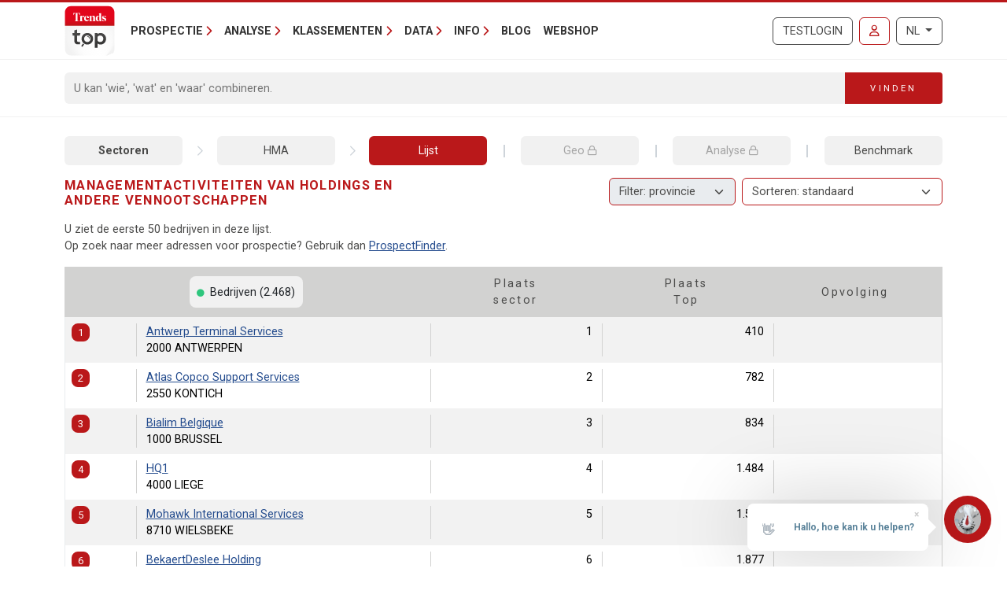

--- FILE ---
content_type: text/html; charset=utf-8
request_url: https://trendstop.knack.be/nl/sector/hma/managementactiviteiten-van-holdings-en-andere-vennootschappen.aspx
body_size: 18383
content:

<!doctype html>
<html lang="nl">
<head><meta charset="utf-8" /><meta name="description" content="Bekijk alle bedrijven uit de sector Managementactiviteiten van holdings en andere vennootschappen." /><meta name="viewport" content="width=device-width, initial-scale=1.0" /><meta name="content-language" content="nl" /><link rel="canonical" href="https://trendstop.knack.be/nl/sector/hma/managementactiviteiten-van-holdings-en-andere-vennootschappen.aspx"></link><title>
	Managementactiviteiten van holdings en andere vennootschappen
</title><meta name="author" content="Developed by Alistar for Roularta Business Information" /><link type="application/opensearchdescription+xml" rel="search" href="/integration/opensearch_trendstop.xml" title="Trends Top" />
    <script type="text/javascript">window.gdprAppliesGlobally=true;(function(){function a(e){if(!window.frames[e]){if(document.body&&document.body.firstChild){var t=document.body;var n=document.createElement("iframe");n.style.display="none";n.name=e;n.title=e;t.insertBefore(n,t.firstChild)}
    else{setTimeout(function(){a(e)},5)}}}function e(n,r,o,c,s){function e(e,t,n,a){if(typeof n!=="function"){return}if(!window[r]){window[r]=[]}var i=false;if(s){i=s(e,t,n)}if(!i){window[r].push({command:e,parameter:t,callback:n,version:a})}}e.stub=true;function t(a){if(!window[n]||window[n].stub!==true){return}if(!a.data){return}
        var i=typeof a.data==="string";var e;try{e=i?JSON.parse(a.data):a.data}catch(t){return}if(e[o]){var r=e[o];window[n](r.command,r.parameter,function(e,t){var n={};n[c]={returnValue:e,success:t,callId:r.callId};a.source.postMessage(i?JSON.stringify(n):n,"*")},r.version)}}
    if(typeof window[n]!=="function"){window[n]=e;if(window.addEventListener){window.addEventListener("message",t,false)}else{window.attachEvent("onmessage",t)}}}e("__tcfapi","__tcfapiBuffer","__tcfapiCall","__tcfapiReturn");a("__tcfapiLocator");(function(e){
    var t=document.createElement("script");t.id="spcloader";t.type="text/javascript";t.async=true;t.src="https://sdk.privacy-center.org/"+e+"/loader.js?target="+document.location.hostname;t.charset="utf-8";var n=document.getElementsByTagName("script")[0];n.parentNode.insertBefore(t,n)})("0c7f196f-0b85-4850-bfd5-f5512ebf3f5d")})();</script>


<script>window.didomiConfig = { cookies: { group: { enabled: true, customDomain: 'myprivacy.roularta.be' } }, }; window.didomiEventListeners = window.didomiEventListeners || [];</script>

<script>
    bcChannelIdentifier = "Site-Trendstop-NL.roularta.blueconic.net";
    (function () {
        var bcScript = document.createElement('script'); bcScript.async = true; bcScript.src = "https://e093.knack.be/script.js"; (document.getElementsByTagName('head')[0] || document.getElementsByTagName('body')[0]).appendChild(bcScript);
    })();
</script>

<link href="https://fonts.googleapis.com/css?family=Roboto:400,700&amp;display=swap" rel="stylesheet" /><link href="/dist/main/assets/core?v=PFuCIQAn3T8ituXiGe6WUVt6bv8W-ZMx5hMC3Dr9rDE1" rel="stylesheet"/>

    <script src="/js/jquery-3.5.1.min.js"></script>
    

<link rel="apple-touch-icon" href="/img/favicons/apple-touch-icon.png">
<link rel="icon" type="image/png" sizes="32x32" href="/img/favicons/favicon-32x32.png">
<link rel="icon" type="image/png" sizes="16x16" href="/img/favicons/favicon-16x16.png">
<link rel="manifest" href="/img/favicons/site.webmanifest">
<link rel="mask-icon" href="/img/favicons/safari-pinned-tab.svg" color="#5bbad5">
<link rel="shortcut icon" href="/img/favicons/favicon.ico">
<meta name="apple-mobile-web-app-title" content="Trends Top">
<meta name="application-name" content="Trends Top">
<meta name="msapplication-TileColor" content="#da532c">
<meta name="msapplication-config" content="/img/favicons/browserconfig.xml">
<meta name="theme-color" content="#ffffff">

    
<script>
var dataLayer = dataLayer || [];
dataLayer.push({'userId': ''});
dataLayer.push({'loginCode': ''});
dataLayer.push({'loginType': ''});
dataLayer.push({'companyNumber': ''});
dataLayer.push({'internalCampaign': ''});
dataLayer.push({'internalContent': ''});
</script>
<!-- Google Tag Manager 1 -->
<script>(function(w,d,s,l,i){w[l]=w[l]||[];w[l].push({'gtm.start':
new Date().getTime(),event:'gtm.js'});var f=d.getElementsByTagName(s)[0],
j=d.createElement(s),dl=l!='dataLayer'?'&l='+l:'';j.async=true;j.src=
'https://www.googletagmanager.com/gtm.js?id='+i+dl;f.parentNode.insertBefore(j,f);
})(window,document,'script','dataLayer','GTM-NMSCLCZ');</script>
<!-- Google Tag Manager 2 -->
<script>(function(w,d,s,l,i){w[l]=w[l]||[];w[l].push({'gtm.start':
new Date().getTime(),event:'gtm.js'});var f=d.getElementsByTagName(s)[0],
j=d.createElement(s),dl=l!='dataLayer'?'&l='+l:'';j.async=true;j.src=
'https://www.googletagmanager.com/gtm.js?id='+i+dl;f.parentNode.insertBefore(j,f);
})(window,document,'script','dataLayer','GTM-WRBPKLCL');</script>
<!-- End Google Tag Manager -->
</head>
<body id="body" ondragstart="return false" onselectstart="return false" class="nosel">


<!-- Google Tag Manager 1 (noscript) -->
<noscript>
    <iframe src="https://www.googletagmanager.com/ns.html?id=GTM-NMSCLCZ"
            height="0" width="0" style="display:none;visibility:hidden">
    </iframe>
</noscript>
<!-- Google Tag Manager 2 (noscript) -->
<noscript>
    <iframe src="https://www.googletagmanager.com/ns.html?id=GTM-WRBPKLCL"
            height="0" width="0" style="display:none;visibility:hidden">
    </iframe>
</noscript>
<!-- End Google Tag Manager (noscript) -->










<form method="post" action="/nl/sector/hma/managementactiviteiten-van-holdings-en-andere-vennootschappen.aspx" id="Form1">
<div class="aspNetHidden">
<input type="hidden" name="__VIEWSTATE" id="__VIEWSTATE" value="AUwxKfF2qM65CmzACyLefl/p5aWpr7hePSlgRZBfNKXYiKGIPg/2P/jcVTgylARX/vW5bevUic+n9vbdrnWdtMXWmEG6ROYaGWyYE2yHyoRU3xXiNDbYe9Tp918Zjc+h/vZLq2fWRONyusOlLPMzubkcul/1R67zvxonfyPxBx3BxMzZAnFEprS9lOnmdIwZaGVCowJx5YsPBfvTTGiRzv+NpPB+JwgBrDhCE8Rw5YPsUDynL98UikLS2SF0extwIkz1jlO5r3w7ZZqrEvYU+lZLmnk=" />
</div>


<script type="text/javascript">
//<![CDATA[
var serverVars={lc:'nl',cc:'nl-BE',lo:false,nf:false,quickSearchHowToMessage:'Geef eerst een zoekterm in.'};;var Language='NL';var Features = [11,12,13];var MultilangLabels = {"modal.close":"Sluiten","modal.save":"Opslaan","modal.continue":"Verder","modal.erase":"Verwijderen"};//]]>
</script>

<div class="aspNetHidden">

	<input type="hidden" name="__VIEWSTATEGENERATOR" id="__VIEWSTATEGENERATOR" value="63301E89" />
	<input type="hidden" name="__EVENTVALIDATION" id="__EVENTVALIDATION" value="Hdx/ePSURwQkqRRXR2VA9nGeu2+mtKI8PpWkYuiIk2otP5AN9k26rNO9+8IZXXuY6lIHUXfdRE4JSvISD2v9s/Ju0Vf9hgWyAHK8DhJZSMIaikHn" />
</div>
    <input type="submit" name="ctl00$TrapEnter" value="" onclick=" return false; ;" id="TrapEnter" />
    
<header>
    <div class="container">
        <nav class="navbar navbar-expand-lg navbar-light">
            <div class="nt-header__logo">
                <a href="/nl/home.aspx" class="navbar-brand"><img src="/img/logos/app/trendstop.svg" alt="Trends Top" class="logo img-fluid " /></a>
            </div>
            <div class="d-lg-none flex-fill text-end">
                
<a id="RequestTrialLink" class="btn btn-outline-secondary text-uppercase ms-lg-1 ms-xl-2 d-lg-none d-xl-inline-block" rel="nofollow" href="/nl/trial.aspx?int_campaign=trial&amp;int_content=loginblock">Testlogin</a><a href="/nl/signin.aspx?returnUrl=%2fnl%2fsector%2fhma%2fmanagementactiviteiten-van-holdings-en-andere-vennootschappen.aspx" id="SignInLink" rel="nofollow" class="btn btn-outline-primary text-uppercase ms-1 ms-sm-2 ms-lg-1 ms-xl-2" title="Inloggen">
        <i class="far fa-user"></i>
    </a>

            </div>
            <button class="navbar-toggler collapsed pe-0" type="button"
                data-bs-toggle="collapse" data-bs-target="#navbarContent"
                aria-controls="navbarSupportedContent" aria-expanded="false"
                aria-label="Toggle navigation">
                <span class="icon-bar top-bar"></span>
                <span class="icon-bar middle-bar"></span>
                <span class="icon-bar bottom-bar"></span>
            </button>
            <div class="collapse navbar-collapse mb-4 mb-lg-0 mx-2 mx-sm-0" id="navbarContent">
                
<div class="" style="display: flex; flex-flow: row nowrap; flex: 1 0 auto;">
    <ul class="navbar-nav mr-auto">
        
                <li class="nav-item dropdown"><a class="nav-link dropdown-toggle" id="navbarDropdown-0" role="button" data-bs-toggle="dropdown" aria-haspopup="true" aria-expanded="false">Prospectie</a>
                
                        <div class="dropdown-menu" aria-labelledby="navbarDropdown-0">
                    
                        <a class="dropdown-item" href="/nl/tools/prospectielijst-maken-1228.aspx">Prospectielijst maken</a>
                    
                        <a class="dropdown-item" href="/nl/tools/lijst-verrijken-1232.aspx">Lijst verrijken</a>
                    
                        <a class="dropdown-item" href="/nl/tools/klanten-analyseren-1082.aspx">Lookalikes vinden</a>
                    
                        <a class="dropdown-item" href="/nl/tools/salesteam-beheren-1155.aspx">Salesteam beheren</a>
                    
                        <a class="dropdown-item" href="/nl/leren-prospecteren-1191.aspx">Leren prospecteren</a>
                    
                        </div>
                    
                </li>
            
                <li class="nav-item dropdown"><a class="nav-link dropdown-toggle" id="navbarDropdown-1" role="button" data-bs-toggle="dropdown" aria-haspopup="true" aria-expanded="false">Analyse</a>
                
                        <div class="dropdown-menu" aria-labelledby="navbarDropdown-1">
                    
                        <a class="dropdown-item" href="/nl/tools/btw-nummer-opzoeken-1229.aspx">BTW-nummer opzoeken</a>
                    
                        <a class="dropdown-item" href="/nl/tools/jaarrekening-opzoeken-1231.aspx">Jaarrekening opzoeken</a>
                    
                        <a class="dropdown-item" href="/nl/tools/bedrijven-vergelijken-1083.aspx">Bedrijven vergelijken</a>
                    
                        <a class="dropdown-item" href="/nl/tools/bedrijven-monitoren-1169.aspx">Bedrijven monitoren</a>
                    
                        <a class="dropdown-item" href="/nl/tools/spider-links-tussen-ondernemers-1236.aspx">Spider - Links tussen ondernemers</a>
                    
                        <a class="dropdown-item" href="/nl/tools/markt-analyseren-1081.aspx">Markt analyseren</a>
                    
                        <a class="dropdown-item" href="/nl/tools/klanten-analyseren-1082.aspx">Klanten analyseren</a>
                    
                        <a class="dropdown-item" href="/nl/bedrijfsrapport-1084.aspx">Bedrijfsrapport</a>
                    
                        <a class="dropdown-item" href="/nl/sectorrapport-1179.aspx">Sectorrapport</a>
                    
                        <a class="dropdown-item" href="/nl/gemeenterapport-1180.aspx">Gemeenterapport</a>
                    
                        <a class="dropdown-item" href="/nl/statistieken-1230.aspx">Statistieken</a>
                    
                        </div>
                    
                </li>
            
                <li class="nav-item dropdown"><a class="nav-link dropdown-toggle" id="navbarDropdown-2" role="button" data-bs-toggle="dropdown" aria-haspopup="true" aria-expanded="false">Klassementen</a>
                
                        <div class="dropdown-menu" aria-labelledby="navbarDropdown-2">
                    
                        <a class="dropdown-item" href="/nl/figure/r999/omzet.aspx">Omzet</a>
                    
                        <a class="dropdown-item" href="/nl/sector.aspx">Sectoren</a>
                    
                        <a class="dropdown-item" href="/nl/nace.aspx">Nacebel</a>
                    
                        <a class="dropdown-item" href="/nl/gg.aspx">Gouden Gids</a>
                    
                        <a class="dropdown-item" href="/nl/figures.aspx">Kerncijfers</a>
                    
                        </div>
                    
                </li>
            
                <li class="nav-item dropdown"><a class="nav-link dropdown-toggle" id="navbarDropdown-3" role="button" data-bs-toggle="dropdown" aria-haspopup="true" aria-expanded="false">Data</a>
                
                        <div class="dropdown-menu" aria-labelledby="navbarDropdown-3">
                    
                        <a class="dropdown-item" href="/nl/prospectie-1233.aspx">Prospectie</a>
                    
                        <a class="dropdown-item" href="/nl/verrijking-1227.aspx">Verrijking</a>
                    
                        <a class="dropdown-item" href="/nl/maatwerk-1226.aspx">Maatwerk</a>
                    
                        <a class="dropdown-item" href="/nl/integratie-api-1085.aspx">Integratie & API</a>
                    
                        </div>
                    
                </li>
            
                <li class="nav-item dropdown"><a class="nav-link dropdown-toggle" id="navbarDropdown-4" role="button" data-bs-toggle="dropdown" aria-haspopup="true" aria-expanded="false">Info</a>
                
                        <div class="dropdown-menu" aria-labelledby="navbarDropdown-4">
                    
                        <a class="dropdown-item" href="/nl/faq">FAQ</a>
                    
                        <a class="dropdown-item" href="/nl/over-trends-top-1096.aspx">Over Trends Top</a>
                    
                        <a class="dropdown-item" href="/nl/agenda-1102.aspx">Agenda</a>
                    
                        <a class="dropdown-item" href="/nl/leren-prospecteren-1191.aspx">Opleiding</a>
                    
                        <a class="dropdown-item" href="/nl/contacteren-1098.aspx">Contacteren</a>
                    
                        </div>
                    
                </li>
            
        <li class="nav-item"><a href="/nl/ontop/ondernemen.aspx" id="BlogLink" class="nav-link">Blog</a></li>
        <li class="nav-item"><a href="/nl/trendstop-tarieven.aspx" id="WebshopLink" class="nav-link">Webshop</a></li>
    </ul>
</div>

                <div class="d-none d-lg-inline">
                    
<a id="RequestTrialLink" class="btn btn-outline-secondary text-uppercase ms-lg-1 ms-xl-2 d-lg-none d-xl-inline-block" rel="nofollow" href="/nl/trial.aspx?int_campaign=trial&amp;int_content=loginblock">Testlogin</a><a href="/nl/signin.aspx?returnUrl=%2fnl%2fsector%2fhma%2fmanagementactiviteiten-van-holdings-en-andere-vennootschappen.aspx" id="SignInLink" rel="nofollow" class="btn btn-outline-primary text-uppercase ms-1 ms-sm-2 ms-lg-1 ms-xl-2" title="Inloggen">
        <i class="far fa-user"></i>
    </a>

                </div>
                <div class="ms-lg-1 ms-xl-2 mt-2 mt-lg-0">
                    
<div class="btn-group">
    <button type="button" class="btn btn-outline-secondary dropdown-toggle" data-bs-toggle="dropdown" aria-haspopup="true" aria-expanded="false">
        NL
    </button>
    <div class="dropdown-menu dropdown-menu-lg-end">
        
                <a rel="nofollow" class="dropdown-item active" href="/nl/sector.aspx">Nederlands</a>
            
                <a rel="nofollow" class="dropdown-item " href="https://trendstop.levif.be/fr/sector.aspx">Français</a>
            
                <a rel="nofollow" class="dropdown-item " href="/en/sector.aspx">English</a>
            
    </div>
</div>

                </div>
            </div>
        </nav>
    </div>
    
        <div class="nt-search-form">
            <div class="container">
                <div class="my-2 my-lg-3 js-quicksearch-wrapper">
                    <div class="input-group">
                        <input name="ctl00$Header1$SearchFieldHeader" type="search" id="SearchFieldHeader" class="form-control nt-search-form__form-box js-quicksearch-input" aria-label="Search" maxlength="100" placeholder="U kan &#39;wie&#39;, &#39;wat&#39; en &#39;waar&#39; combineren." />
                        <span class=" js-quicksearch-submit nt-search-form__form-btn-wrap btn">
                            <span class="input-group-text">
                                <i class="fa fa-search fa-flip-horizontal col-12 d-md-none" aria-hidden="true"></i>
                                <span class="nt-search-form__form-desktop-btn col-md-12 d-none d-md-block">
                                    Vinden
                                </span>
                            </span>
                        </span>
                    </div>
                </div>
            </div>
        </div>
    
</header>

    <main class="container mt-4 mb-4">
        
        
        <div id="CrumbleTool" class="nt-crumbletool d-flex justify-content-between align-items-center my-3">
    <a href="/nl/sector.aspx" title="" class="  ">Sectoren</a>
<span class="sep"></span>
<a href="/nl/sector/hma/managementactiviteiten-van-holdings-en-andere-vennootschappen.aspx" title="Managementactiviteiten van holdings en andere vennootschappen" class="  ">HMA</a>
<span class="sep"></span>
<a href="/nl/sector/hma/managementactiviteiten-van-holdings-en-andere-vennootschappen.aspx" title="Bekijk lijst bedrijven" class=" active ">Lijst</a>
<span class="opt nt-crumbletool__desktoponly"></span>
<a href="" title="Bekijk geografische spreiding" class="nt-crumbletool__desktoponly  nt-disabled">Geo&nbsp;<i class="fa-regular fa-lock"></i></a>
<span class="opt nt-crumbletool__desktoponly"></span>
<a href="" title="Bekijk gedetailleerde analyse" class="nt-crumbletool__desktoponly  nt-disabled">Analyse&nbsp;<i class="fa-regular fa-lock"></i></a>
<span class="opt nt-crumbletool__desktoponly"></span>
<a href="/nl/tools/sector/bench.aspx?sid=hma" title="Bekijk financiële benchmark" class="nt-crumbletool__desktoponly  ">Benchmark</a>

</div>

        
        


<div class="tt-partner-content-wrapper collapse">
    
</div>

<a id="results"></a>

    



<div class="nt-search-result nt-search-result--sector nt-search-result--benchmark-false">

<div class="row">
    <div id="TitleWrapper" class="col order-first col-md-8 col-lg-3 col-xl-5">
        <h1 class="nt-search-result__title">
            
            Managementactiviteiten van holdings en andere vennootschappen
        </h1>
    </div>
    
        <div class="col d-lg-none">
            
        </div>
    

    <div class="col-lg-6 order-lg-4">
        <div id="HeaderSummaryWrapper">
            
            
            
            
        </div>
    </div>
    
        <div class="col-lg-9 col-xl-7 mb-2 order-lg-2">
            
                <div class="float-end d-none d-lg-block mb-1">
                    
                </div>
            
                <div class="float-end d-none d-lg-block mb-1 ms-1">
                    <select 
                        class="form-select nt-results__dropdown js-result-list-select-reload ms-1">
                        
                                <option  value="/nl/sector/hma/managementactiviteiten-van-holdings-en-andere-vennootschappen.aspx?sort=">Sorteren: standaard</a>
                            
                                <option  value="/nl/sector/hma/managementactiviteiten-van-holdings-en-andere-vennootschappen.aspx?sort=R995">Bedrijfsnaam</a>
                            
                                <option  value="/nl/sector/hma/managementactiviteiten-van-holdings-en-andere-vennootschappen.aspx?sort=R998">Commentaar</a>
                            
                                <option  value="/nl/sector/hma/managementactiviteiten-van-holdings-en-andere-vennootschappen.aspx?sort=R996">Postcode</a>
                            
                                <option  value="/nl/sector/hma/managementactiviteiten-van-holdings-en-andere-vennootschappen.aspx?sort=R994">Score</a>
                            
                                <option  value="/nl/sector/hma/managementactiviteiten-van-holdings-en-andere-vennootschappen.aspx?sort=R997">Typering</a>
                            
                                <option  value="/nl/sector/hma/managementactiviteiten-van-holdings-en-andere-vennootschappen.aspx?sort=R105">Aantal gepresteerde uren</a>
                            
                                <option  value="/nl/sector/hma/managementactiviteiten-van-holdings-en-andere-vennootschappen.aspx?sort=RA32">Aantal vrouwelijke werknemers</a>
                            
                                <option  value="/nl/sector/hma/managementactiviteiten-van-holdings-en-andere-vennootschappen.aspx?sort=RA25">Aantal werknemers</a>
                            
                                <option  value="/nl/sector/hma/managementactiviteiten-van-holdings-en-andere-vennootschappen.aspx?sort=RA34">Aantal werknemers met diploma hoger onderwijs</a>
                            
                                <option  value="/nl/sector/hma/managementactiviteiten-van-holdings-en-andere-vennootschappen.aspx?sort=RA36">Aantal werknemers met diploma lager onderwijs</a>
                            
                                <option  value="/nl/sector/hma/managementactiviteiten-van-holdings-en-andere-vennootschappen.aspx?sort=RA35">Aantal werknemers met diploma secundair onderwijs</a>
                            
                                <option  value="/nl/sector/hma/managementactiviteiten-van-holdings-en-andere-vennootschappen.aspx?sort=RA33">Aantal werknemers met universitaire opleiding</a>
                            
                                <option  value="/nl/sector/hma/managementactiviteiten-van-holdings-en-andere-vennootschappen.aspx?sort=RA38">Aanwerving bepaalde duur</a>
                            
                                <option  value="/nl/sector/hma/managementactiviteiten-van-holdings-en-andere-vennootschappen.aspx?sort=RA31">Aanwerving mannen</a>
                            
                                <option  value="/nl/sector/hma/managementactiviteiten-van-holdings-en-andere-vennootschappen.aspx?sort=RA37">Aanwerving onbepaalde duur</a>
                            
                                <option  value="/nl/sector/hma/managementactiviteiten-van-holdings-en-andere-vennootschappen.aspx?sort=R021">Afschr. oprichtingskosten & vaste activa</a>
                            
                                <option  value="/nl/sector/hma/managementactiviteiten-van-holdings-en-andere-vennootschappen.aspx?sort=RA29">Ander personeel</a>
                            
                                <option  value="/nl/sector/hma/managementactiviteiten-van-holdings-en-andere-vennootschappen.aspx?sort=RA28">Arbeiders</a>
                            
                                <option  value="/nl/sector/hma/managementactiviteiten-van-holdings-en-andere-vennootschappen.aspx?sort=RA27">Bedienden</a>
                            
                                <option  value="/nl/sector/hma/managementactiviteiten-van-holdings-en-andere-vennootschappen.aspx?sort=R116">Bedrijfskosten</a>
                            
                                <option  value="/nl/sector/hma/managementactiviteiten-van-holdings-en-andere-vennootschappen.aspx?sort=R026">Bedrijfswinst (+), -verlies (-)</a>
                            
                                <option  value="/nl/sector/hma/managementactiviteiten-van-holdings-en-andere-vennootschappen.aspx?sort=RA61">Belastingen & taksen / toeg. waarde</a>
                            
                                <option  value="/nl/sector/hma/managementactiviteiten-van-holdings-en-andere-vennootschappen.aspx?sort=R031">Belastingen en taksen</a>
                            
                                <option  value="/nl/sector/hma/managementactiviteiten-van-holdings-en-andere-vennootschappen.aspx?sort=R009">Beschikbare inbreng buiten kapitaal</a>
                            
                                <option  value="/nl/sector/hma/managementactiviteiten-van-holdings-en-andere-vennootschappen.aspx?sort=R015">Brutomarge (+/-)</a>
                            
                                <option  value="/nl/sector/hma/managementactiviteiten-van-holdings-en-andere-vennootschappen.aspx?sort=RA13">Brutoverkoopmarge</a>
                            
                                <option  value="/nl/sector/hma/managementactiviteiten-van-holdings-en-andere-vennootschappen.aspx?sort=R072">Cashflow</a>
                            
                                <option  value="/nl/sector/hma/managementactiviteiten-van-holdings-en-andere-vennootschappen.aspx?sort=RA03">Cashflow / totale schulden</a>
                            
                                <option  value="/nl/sector/hma/managementactiviteiten-van-holdings-en-andere-vennootschappen.aspx?sort=RA01">Current ratio (liquiditeit)</a>
                            
                                <option  value="/nl/sector/hma/managementactiviteiten-van-holdings-en-andere-vennootschappen.aspx?sort=RA56">Dekking cashflow schulden +1j die binnen jaar vervallen</a>
                            
                                <option  value="/nl/sector/hma/managementactiviteiten-van-holdings-en-andere-vennootschappen.aspx?sort=RA26">Directie</a>
                            
                                <option  value="/nl/sector/hma/managementactiviteiten-van-holdings-en-andere-vennootschappen.aspx?sort=RA68">EBIT</a>
                            
                                <option  value="/nl/sector/hma/managementactiviteiten-van-holdings-en-andere-vennootschappen.aspx?sort=RA69">EBITDA</a>
                            
                                <option  value="/nl/sector/hma/managementactiviteiten-van-holdings-en-andere-vennootschappen.aspx?sort=R006">Eigen middelen</a>
                            
                                <option  value="/nl/sector/hma/managementactiviteiten-van-holdings-en-andere-vennootschappen.aspx?sort=RA51">Eigen vermogen / kapitaal</a>
                            
                                <option  value="/nl/sector/hma/managementactiviteiten-van-holdings-en-andere-vennootschappen.aspx?sort=RA07">Fin. lasten / toegevoegde waarde</a>
                            
                                <option  value="/nl/sector/hma/managementactiviteiten-van-holdings-en-andere-vennootschappen.aspx?sort=R028">Financiële kosten</a>
                            
                                <option  value="/nl/sector/hma/managementactiviteiten-van-holdings-en-andere-vennootschappen.aspx?sort=RA02">Financiële onafhankelijkheid</a>
                            
                                <option  value="/nl/sector/hma/managementactiviteiten-van-holdings-en-andere-vennootschappen.aspx?sort=R113">Financiële opbrengsten</a>
                            
                                <option  value="/nl/sector/hma/managementactiviteiten-van-holdings-en-andere-vennootschappen.aspx?sort=R002">Financiële vaste activa</a>
                            
                                <option  value="/nl/sector/hma/managementactiviteiten-van-holdings-en-andere-vennootschappen.aspx?sort=R118">Geldbeleggingen</a>
                            
                                <option  value="/nl/sector/hma/managementactiviteiten-van-holdings-en-andere-vennootschappen.aspx?sort=R008">Handelsschulden max.1j.</a>
                            
                                <option  value="/nl/sector/hma/managementactiviteiten-van-holdings-en-andere-vennootschappen.aspx?sort=R005">Handelsvorderingen max.1j</a>
                            
                                <option  value="/nl/sector/hma/managementactiviteiten-van-holdings-en-andere-vennootschappen.aspx?sort=RA30">Ingetreden werknemers</a>
                            
                                <option  value="/nl/sector/hma/managementactiviteiten-van-holdings-en-andere-vennootschappen.aspx?sort=R055">Invest. aansch. mat. vaste activa</a>
                            
                                <option  value="/nl/sector/hma/managementactiviteiten-van-holdings-en-andere-vennootschappen.aspx?sort=R069">Invest. afschr./waardeverm. derden</a>
                            
                                <option  value="/nl/sector/hma/managementactiviteiten-van-holdings-en-andere-vennootschappen.aspx?sort=R062">Invest. meerwaarden van derden</a>
                            
                                <option  value="/nl/sector/hma/managementactiviteiten-van-holdings-en-andere-vennootschappen.aspx?sort=R071">Investeringen</a>
                            
                                <option  value="/nl/sector/hma/managementactiviteiten-van-holdings-en-andere-vennootschappen.aspx?sort=RA53">Investeringsgraad</a>
                            
                                <option  value="/nl/sector/hma/managementactiviteiten-van-holdings-en-andere-vennootschappen.aspx?sort=RA10">Klantenkrediet (dagen)</a>
                            
                                <option  value="/nl/sector/hma/managementactiviteiten-van-holdings-en-andere-vennootschappen.aspx?sort=RA11">Leverancierskrediet (dagen)</a>
                            
                                <option  value="/nl/sector/hma/managementactiviteiten-van-holdings-en-andere-vennootschappen.aspx?sort=RA67">Lidgelden, subsidies, enz.</a>
                            
                                <option  value="/nl/sector/hma/managementactiviteiten-van-holdings-en-andere-vennootschappen.aspx?sort=R117">Liquide middelen</a>
                            
                                <option  value="/nl/sector/hma/managementactiviteiten-van-holdings-en-andere-vennootschappen.aspx?sort=R001">Materiële vaste activa</a>
                            
                                <option  value="/nl/sector/hma/managementactiviteiten-van-holdings-en-andere-vennootschappen.aspx?sort=RA64">Netto-activa</a>
                            
                                <option  value="/nl/sector/hma/managementactiviteiten-van-holdings-en-andere-vennootschappen.aspx?sort=R109">Netto-bedrijfskapitaal</a>
                            
                                <option  value="/nl/sector/hma/managementactiviteiten-van-holdings-en-andere-vennootschappen.aspx?sort=R110">Netto-kas</a>
                            
                                <option  value="/nl/sector/hma/managementactiviteiten-van-holdings-en-andere-vennootschappen.aspx?sort=RA58">Netto-kasratio</a>
                            
                                <option  value="/nl/sector/hma/managementactiviteiten-van-holdings-en-andere-vennootschappen.aspx?sort=RA14">Nettoverkoopmarge</a>
                            
                                <option  value="/nl/sector/hma/managementactiviteiten-van-holdings-en-andere-vennootschappen.aspx?sort=RA12">Nettowinst / toegevoegde waarde</a>
                            
                                <option  value="/nl/sector/hma/managementactiviteiten-van-holdings-en-andere-vennootschappen.aspx?sort=RA08">Niet-kaskosten / toegevoegde waarde</a>
                            
                                <option  value="/nl/sector/hma/managementactiviteiten-van-holdings-en-andere-vennootschappen.aspx?sort=R012">Omzet – Balans</a>
                            
                                <option  value="/nl/sector/hma/managementactiviteiten-van-holdings-en-andere-vennootschappen.aspx?sort=R999">Omzet – Trends Top</a>
                            
                                <option  value="/nl/sector/hma/managementactiviteiten-van-holdings-en-andere-vennootschappen.aspx?sort=R011">Onbeschikbare inbreng buiten kapitaal</a>
                            
                                <option  value="/nl/sector/hma/managementactiviteiten-van-holdings-en-andere-vennootschappen.aspx?sort=RA65">Onmiddellijke liquiditeit</a>
                            
                                <option  value="/nl/sector/hma/managementactiviteiten-van-holdings-en-andere-vennootschappen.aspx?sort=R107">Opleidingsduur</a>
                            
                                <option  value="/nl/sector/hma/managementactiviteiten-van-holdings-en-andere-vennootschappen.aspx?sort=R108">Opleidingskost</a>
                            
                                <option  value="/nl/sector/hma/managementactiviteiten-van-holdings-en-andere-vennootschappen.aspx?sort=R083">Personeelskost (totaal)</a>
                            
                                <option  value="/nl/sector/hma/managementactiviteiten-van-holdings-en-andere-vennootschappen.aspx?sort=R020">Personeelskost (werknemers)</a>
                            
                                <option  value="/nl/sector/hma/managementactiviteiten-van-holdings-en-andere-vennootschappen.aspx?sort=RA04">Personeelskosten / toegevoegde waarde</a>
                            
                                <option  value="/nl/sector/hma/managementactiviteiten-van-holdings-en-andere-vennootschappen.aspx?sort=RA09">Productiviteit per werknemer</a>
                            
                                <option  value="/nl/sector/hma/managementactiviteiten-van-holdings-en-andere-vennootschappen.aspx?sort=RA55">Quick ratio</a>
                            
                                <option  value="/nl/sector/hma/managementactiviteiten-van-holdings-en-andere-vennootschappen.aspx?sort=RA05">Rendement eigen vermogen</a>
                            
                                <option  value="/nl/sector/hma/managementactiviteiten-van-holdings-en-andere-vennootschappen.aspx?sort=RA06">Rotatie van de totale activa</a>
                            
                                <option  value="/nl/sector/hma/managementactiviteiten-van-holdings-en-andere-vennootschappen.aspx?sort=RA62">Rotatie vaste activa</a>
                            
                                <option  value="/nl/sector/hma/managementactiviteiten-van-holdings-en-andere-vennootschappen.aspx?sort=RA63">Rotatie vlottende activa</a>
                            
                                <option  value="/nl/sector/hma/managementactiviteiten-van-holdings-en-andere-vennootschappen.aspx?sort=RA52">Schulden lange termijn / schulden korte termijn</a>
                            
                                <option  value="/nl/sector/hma/managementactiviteiten-van-holdings-en-andere-vennootschappen.aspx?sort=R007">Schulden max.1j.</a>
                            
                                <option  value="/nl/sector/hma/managementactiviteiten-van-holdings-en-andere-vennootschappen.aspx?sort=RA47">Terbeschikkinggestelden</a>
                            
                                <option  value="/nl/sector/hma/managementactiviteiten-van-holdings-en-andere-vennootschappen.aspx?sort=RA48">Terbeschikkinggestelden: gepresteerde uren</a>
                            
                                <option  value="/nl/sector/hma/managementactiviteiten-van-holdings-en-andere-vennootschappen.aspx?sort=RA49">Terbeschikkinggestelden: kost</a>
                            
                                <option  value="/nl/sector/hma/managementactiviteiten-van-holdings-en-andere-vennootschappen.aspx?sort=RA57">Terugbetalingstermijn vreemd vermogen</a>
                            
                                <option  value="/nl/sector/hma/managementactiviteiten-van-holdings-en-andere-vennootschappen.aspx?sort=RA60">Toeg.resultaat / toeg.waarde</a>
                            
                                <option  value="/nl/sector/hma/managementactiviteiten-van-holdings-en-andere-vennootschappen.aspx?sort=R070">Toegevoegde waarde</a>
                            
                                <option  value="/nl/sector/hma/managementactiviteiten-van-holdings-en-andere-vennootschappen.aspx?sort=RA54">Toegevoegde waarde / bedrijfsopbrengsten</a>
                            
                                <option  value="/nl/sector/hma/managementactiviteiten-van-holdings-en-andere-vennootschappen.aspx?sort=R010">Totaal actief</a>
                            
                                <option  value="/nl/sector/hma/managementactiviteiten-van-holdings-en-andere-vennootschappen.aspx?sort=R032">Uit te keren winst</a>
                            
                                <option  value="/nl/sector/hma/managementactiviteiten-van-holdings-en-andere-vennootschappen.aspx?sort=RA42">Uitgetreden afdanking</a>
                            
                                <option  value="/nl/sector/hma/managementactiviteiten-van-holdings-en-andere-vennootschappen.aspx?sort=RA43">Uitgetreden andere reden</a>
                            
                                <option  value="/nl/sector/hma/managementactiviteiten-van-holdings-en-andere-vennootschappen.aspx?sort=RA41">Uitgetreden brugpensioen</a>
                            
                                <option  value="/nl/sector/hma/managementactiviteiten-van-holdings-en-andere-vennootschappen.aspx?sort=RA40">Uitgetreden pensioen</a>
                            
                                <option  value="/nl/sector/hma/managementactiviteiten-van-holdings-en-andere-vennootschappen.aspx?sort=RA39">Uitgetreden werknemers</a>
                            
                                <option  value="/nl/sector/hma/managementactiviteiten-van-holdings-en-andere-vennootschappen.aspx?sort=RA44">Uitzendkrachten</a>
                            
                                <option  value="/nl/sector/hma/managementactiviteiten-van-holdings-en-andere-vennootschappen.aspx?sort=RA45">Uitzendkrachten: gepresteerde uren</a>
                            
                                <option  value="/nl/sector/hma/managementactiviteiten-van-holdings-en-andere-vennootschappen.aspx?sort=RA46">Uitzendkrachten: kost</a>
                            
                                <option  value="/nl/sector/hma/managementactiviteiten-van-holdings-en-andere-vennootschappen.aspx?sort=R114">Uitzonderlijke kosten</a>
                            
                                <option  value="/nl/sector/hma/managementactiviteiten-van-holdings-en-andere-vennootschappen.aspx?sort=R115">Uitzonderlijke opbrengsten</a>
                            
                                <option  value="/nl/sector/hma/managementactiviteiten-van-holdings-en-andere-vennootschappen.aspx?sort=R111">Vervallen belastingschulden</a>
                            
                                <option  value="/nl/sector/hma/managementactiviteiten-van-holdings-en-andere-vennootschappen.aspx?sort=RA59">Vervallen schulden belastingen en RSZ / totaal passief</a>
                            
                                <option  value="/nl/sector/hma/managementactiviteiten-van-holdings-en-andere-vennootschappen.aspx?sort=R112">Vervallen schulden RSZ</a>
                            
                                <option  value="/nl/sector/hma/managementactiviteiten-van-holdings-en-andere-vennootschappen.aspx?sort=R003">Vlottende activa</a>
                            
                                <option  value="/nl/sector/hma/managementactiviteiten-van-holdings-en-andere-vennootschappen.aspx?sort=R106">Voordelen bovenop het loon</a>
                            
                                <option  value="/nl/sector/hma/managementactiviteiten-van-holdings-en-andere-vennootschappen.aspx?sort=R023">Voorzieningen risico's/kosten</a>
                            
                                <option  value="/nl/sector/hma/managementactiviteiten-van-holdings-en-andere-vennootschappen.aspx?sort=R004">Vorderingen +1j.</a>
                            
                                <option  value="/nl/sector/hma/managementactiviteiten-van-holdings-en-andere-vennootschappen.aspx?sort=R022">Waardeverm. voorraden,...</a>
                            
                                <option  value="/nl/sector/hma/managementactiviteiten-van-holdings-en-andere-vennootschappen.aspx?sort=R013">Wijz. voorraad / best. in uitv.</a>
                            
                                <option  value="/nl/sector/hma/managementactiviteiten-van-holdings-en-andere-vennootschappen.aspx?sort=R034">Winst (+), verlies (-)</a>
                            
                                <option  value="/nl/sector/hma/managementactiviteiten-van-holdings-en-andere-vennootschappen.aspx?sort=RA50">Zelffinancieringsgraad</a>
                            
                    </select>
                </div>
            
                <div class="float-end d-none d-lg-block mb-1 ms-1">
                    <select disabled
                        title="De regionale filter is enkel beschikbaar voor ingelogde gebruikers."
                        class="form-select nt-results__dropdown js-result-list-select-reload">
                        
                                <option  value="/nl/sector/hma/managementactiviteiten-van-holdings-en-andere-vennootschappen.aspx?pr=">Filter: provincie</a>
                            
                                <option  value="/nl/sector/hma/managementactiviteiten-van-holdings-en-andere-vennootschappen.aspx?pr=1">Antwerpen</a>
                            
                                <option  value="/nl/sector/hma/managementactiviteiten-van-holdings-en-andere-vennootschappen.aspx?pr=2">Brussel</a>
                            
                                <option  value="/nl/sector/hma/managementactiviteiten-van-holdings-en-andere-vennootschappen.aspx?pr=5">Henegouwen</a>
                            
                                <option  value="/nl/sector/hma/managementactiviteiten-van-holdings-en-andere-vennootschappen.aspx?pr=7">Limburg</a>
                            
                                <option  value="/nl/sector/hma/managementactiviteiten-van-holdings-en-andere-vennootschappen.aspx?pr=6">Luik</a>
                            
                                <option  value="/nl/sector/hma/managementactiviteiten-van-holdings-en-andere-vennootschappen.aspx?pr=8">Luxemburg</a>
                            
                                <option  value="/nl/sector/hma/managementactiviteiten-van-holdings-en-andere-vennootschappen.aspx?pr=9">Namen</a>
                            
                                <option  value="/nl/sector/hma/managementactiviteiten-van-holdings-en-andere-vennootschappen.aspx?pr=4">Oost-Vlaanderen</a>
                            
                                <option  value="/nl/sector/hma/managementactiviteiten-van-holdings-en-andere-vennootschappen.aspx?pr=10">Vlaams-Brabant</a>
                            
                                <option  value="/nl/sector/hma/managementactiviteiten-van-holdings-en-andere-vennootschappen.aspx?pr=11">Waals-Brabant</a>
                            
                                <option  value="/nl/sector/hma/managementactiviteiten-van-holdings-en-andere-vennootschappen.aspx?pr=3">West-Vlaanderen</a>
                            
                    </select>
                </div>
            
            <div class="row d-lg-none">
                
                    <div class="col text-end">
                        <select 
                            class="form-select nt-results__dropdown js-result-list-select-reload">
                            
                                    <option  value="/nl/sector/hma/managementactiviteiten-van-holdings-en-andere-vennootschappen.aspx?sort=">Sorteren: standaard</a>
                                
                                    <option  value="/nl/sector/hma/managementactiviteiten-van-holdings-en-andere-vennootschappen.aspx?sort=R995">Bedrijfsnaam</a>
                                
                                    <option  value="/nl/sector/hma/managementactiviteiten-van-holdings-en-andere-vennootschappen.aspx?sort=R998">Commentaar</a>
                                
                                    <option  value="/nl/sector/hma/managementactiviteiten-van-holdings-en-andere-vennootschappen.aspx?sort=R996">Postcode</a>
                                
                                    <option  value="/nl/sector/hma/managementactiviteiten-van-holdings-en-andere-vennootschappen.aspx?sort=R994">Score</a>
                                
                                    <option  value="/nl/sector/hma/managementactiviteiten-van-holdings-en-andere-vennootschappen.aspx?sort=R997">Typering</a>
                                
                                    <option  value="/nl/sector/hma/managementactiviteiten-van-holdings-en-andere-vennootschappen.aspx?sort=R105">Aantal gepresteerde uren</a>
                                
                                    <option  value="/nl/sector/hma/managementactiviteiten-van-holdings-en-andere-vennootschappen.aspx?sort=RA32">Aantal vrouwelijke werknemers</a>
                                
                                    <option  value="/nl/sector/hma/managementactiviteiten-van-holdings-en-andere-vennootschappen.aspx?sort=RA25">Aantal werknemers</a>
                                
                                    <option  value="/nl/sector/hma/managementactiviteiten-van-holdings-en-andere-vennootschappen.aspx?sort=RA34">Aantal werknemers met diploma hoger onderwijs</a>
                                
                                    <option  value="/nl/sector/hma/managementactiviteiten-van-holdings-en-andere-vennootschappen.aspx?sort=RA36">Aantal werknemers met diploma lager onderwijs</a>
                                
                                    <option  value="/nl/sector/hma/managementactiviteiten-van-holdings-en-andere-vennootschappen.aspx?sort=RA35">Aantal werknemers met diploma secundair onderwijs</a>
                                
                                    <option  value="/nl/sector/hma/managementactiviteiten-van-holdings-en-andere-vennootschappen.aspx?sort=RA33">Aantal werknemers met universitaire opleiding</a>
                                
                                    <option  value="/nl/sector/hma/managementactiviteiten-van-holdings-en-andere-vennootschappen.aspx?sort=RA38">Aanwerving bepaalde duur</a>
                                
                                    <option  value="/nl/sector/hma/managementactiviteiten-van-holdings-en-andere-vennootschappen.aspx?sort=RA31">Aanwerving mannen</a>
                                
                                    <option  value="/nl/sector/hma/managementactiviteiten-van-holdings-en-andere-vennootschappen.aspx?sort=RA37">Aanwerving onbepaalde duur</a>
                                
                                    <option  value="/nl/sector/hma/managementactiviteiten-van-holdings-en-andere-vennootschappen.aspx?sort=R021">Afschr. oprichtingskosten & vaste activa</a>
                                
                                    <option  value="/nl/sector/hma/managementactiviteiten-van-holdings-en-andere-vennootschappen.aspx?sort=RA29">Ander personeel</a>
                                
                                    <option  value="/nl/sector/hma/managementactiviteiten-van-holdings-en-andere-vennootschappen.aspx?sort=RA28">Arbeiders</a>
                                
                                    <option  value="/nl/sector/hma/managementactiviteiten-van-holdings-en-andere-vennootschappen.aspx?sort=RA27">Bedienden</a>
                                
                                    <option  value="/nl/sector/hma/managementactiviteiten-van-holdings-en-andere-vennootschappen.aspx?sort=R116">Bedrijfskosten</a>
                                
                                    <option  value="/nl/sector/hma/managementactiviteiten-van-holdings-en-andere-vennootschappen.aspx?sort=R026">Bedrijfswinst (+), -verlies (-)</a>
                                
                                    <option  value="/nl/sector/hma/managementactiviteiten-van-holdings-en-andere-vennootschappen.aspx?sort=RA61">Belastingen & taksen / toeg. waarde</a>
                                
                                    <option  value="/nl/sector/hma/managementactiviteiten-van-holdings-en-andere-vennootschappen.aspx?sort=R031">Belastingen en taksen</a>
                                
                                    <option  value="/nl/sector/hma/managementactiviteiten-van-holdings-en-andere-vennootschappen.aspx?sort=R009">Beschikbare inbreng buiten kapitaal</a>
                                
                                    <option  value="/nl/sector/hma/managementactiviteiten-van-holdings-en-andere-vennootschappen.aspx?sort=R015">Brutomarge (+/-)</a>
                                
                                    <option  value="/nl/sector/hma/managementactiviteiten-van-holdings-en-andere-vennootschappen.aspx?sort=RA13">Brutoverkoopmarge</a>
                                
                                    <option  value="/nl/sector/hma/managementactiviteiten-van-holdings-en-andere-vennootschappen.aspx?sort=R072">Cashflow</a>
                                
                                    <option  value="/nl/sector/hma/managementactiviteiten-van-holdings-en-andere-vennootschappen.aspx?sort=RA03">Cashflow / totale schulden</a>
                                
                                    <option  value="/nl/sector/hma/managementactiviteiten-van-holdings-en-andere-vennootschappen.aspx?sort=RA01">Current ratio (liquiditeit)</a>
                                
                                    <option  value="/nl/sector/hma/managementactiviteiten-van-holdings-en-andere-vennootschappen.aspx?sort=RA56">Dekking cashflow schulden +1j die binnen jaar vervallen</a>
                                
                                    <option  value="/nl/sector/hma/managementactiviteiten-van-holdings-en-andere-vennootschappen.aspx?sort=RA26">Directie</a>
                                
                                    <option  value="/nl/sector/hma/managementactiviteiten-van-holdings-en-andere-vennootschappen.aspx?sort=RA68">EBIT</a>
                                
                                    <option  value="/nl/sector/hma/managementactiviteiten-van-holdings-en-andere-vennootschappen.aspx?sort=RA69">EBITDA</a>
                                
                                    <option  value="/nl/sector/hma/managementactiviteiten-van-holdings-en-andere-vennootschappen.aspx?sort=R006">Eigen middelen</a>
                                
                                    <option  value="/nl/sector/hma/managementactiviteiten-van-holdings-en-andere-vennootschappen.aspx?sort=RA51">Eigen vermogen / kapitaal</a>
                                
                                    <option  value="/nl/sector/hma/managementactiviteiten-van-holdings-en-andere-vennootschappen.aspx?sort=RA07">Fin. lasten / toegevoegde waarde</a>
                                
                                    <option  value="/nl/sector/hma/managementactiviteiten-van-holdings-en-andere-vennootschappen.aspx?sort=R028">Financiële kosten</a>
                                
                                    <option  value="/nl/sector/hma/managementactiviteiten-van-holdings-en-andere-vennootschappen.aspx?sort=RA02">Financiële onafhankelijkheid</a>
                                
                                    <option  value="/nl/sector/hma/managementactiviteiten-van-holdings-en-andere-vennootschappen.aspx?sort=R113">Financiële opbrengsten</a>
                                
                                    <option  value="/nl/sector/hma/managementactiviteiten-van-holdings-en-andere-vennootschappen.aspx?sort=R002">Financiële vaste activa</a>
                                
                                    <option  value="/nl/sector/hma/managementactiviteiten-van-holdings-en-andere-vennootschappen.aspx?sort=R118">Geldbeleggingen</a>
                                
                                    <option  value="/nl/sector/hma/managementactiviteiten-van-holdings-en-andere-vennootschappen.aspx?sort=R008">Handelsschulden max.1j.</a>
                                
                                    <option  value="/nl/sector/hma/managementactiviteiten-van-holdings-en-andere-vennootschappen.aspx?sort=R005">Handelsvorderingen max.1j</a>
                                
                                    <option  value="/nl/sector/hma/managementactiviteiten-van-holdings-en-andere-vennootschappen.aspx?sort=RA30">Ingetreden werknemers</a>
                                
                                    <option  value="/nl/sector/hma/managementactiviteiten-van-holdings-en-andere-vennootschappen.aspx?sort=R055">Invest. aansch. mat. vaste activa</a>
                                
                                    <option  value="/nl/sector/hma/managementactiviteiten-van-holdings-en-andere-vennootschappen.aspx?sort=R069">Invest. afschr./waardeverm. derden</a>
                                
                                    <option  value="/nl/sector/hma/managementactiviteiten-van-holdings-en-andere-vennootschappen.aspx?sort=R062">Invest. meerwaarden van derden</a>
                                
                                    <option  value="/nl/sector/hma/managementactiviteiten-van-holdings-en-andere-vennootschappen.aspx?sort=R071">Investeringen</a>
                                
                                    <option  value="/nl/sector/hma/managementactiviteiten-van-holdings-en-andere-vennootschappen.aspx?sort=RA53">Investeringsgraad</a>
                                
                                    <option  value="/nl/sector/hma/managementactiviteiten-van-holdings-en-andere-vennootschappen.aspx?sort=RA10">Klantenkrediet (dagen)</a>
                                
                                    <option  value="/nl/sector/hma/managementactiviteiten-van-holdings-en-andere-vennootschappen.aspx?sort=RA11">Leverancierskrediet (dagen)</a>
                                
                                    <option  value="/nl/sector/hma/managementactiviteiten-van-holdings-en-andere-vennootschappen.aspx?sort=RA67">Lidgelden, subsidies, enz.</a>
                                
                                    <option  value="/nl/sector/hma/managementactiviteiten-van-holdings-en-andere-vennootschappen.aspx?sort=R117">Liquide middelen</a>
                                
                                    <option  value="/nl/sector/hma/managementactiviteiten-van-holdings-en-andere-vennootschappen.aspx?sort=R001">Materiële vaste activa</a>
                                
                                    <option  value="/nl/sector/hma/managementactiviteiten-van-holdings-en-andere-vennootschappen.aspx?sort=RA64">Netto-activa</a>
                                
                                    <option  value="/nl/sector/hma/managementactiviteiten-van-holdings-en-andere-vennootschappen.aspx?sort=R109">Netto-bedrijfskapitaal</a>
                                
                                    <option  value="/nl/sector/hma/managementactiviteiten-van-holdings-en-andere-vennootschappen.aspx?sort=R110">Netto-kas</a>
                                
                                    <option  value="/nl/sector/hma/managementactiviteiten-van-holdings-en-andere-vennootschappen.aspx?sort=RA58">Netto-kasratio</a>
                                
                                    <option  value="/nl/sector/hma/managementactiviteiten-van-holdings-en-andere-vennootschappen.aspx?sort=RA14">Nettoverkoopmarge</a>
                                
                                    <option  value="/nl/sector/hma/managementactiviteiten-van-holdings-en-andere-vennootschappen.aspx?sort=RA12">Nettowinst / toegevoegde waarde</a>
                                
                                    <option  value="/nl/sector/hma/managementactiviteiten-van-holdings-en-andere-vennootschappen.aspx?sort=RA08">Niet-kaskosten / toegevoegde waarde</a>
                                
                                    <option  value="/nl/sector/hma/managementactiviteiten-van-holdings-en-andere-vennootschappen.aspx?sort=R012">Omzet – Balans</a>
                                
                                    <option  value="/nl/sector/hma/managementactiviteiten-van-holdings-en-andere-vennootschappen.aspx?sort=R999">Omzet – Trends Top</a>
                                
                                    <option  value="/nl/sector/hma/managementactiviteiten-van-holdings-en-andere-vennootschappen.aspx?sort=R011">Onbeschikbare inbreng buiten kapitaal</a>
                                
                                    <option  value="/nl/sector/hma/managementactiviteiten-van-holdings-en-andere-vennootschappen.aspx?sort=RA65">Onmiddellijke liquiditeit</a>
                                
                                    <option  value="/nl/sector/hma/managementactiviteiten-van-holdings-en-andere-vennootschappen.aspx?sort=R107">Opleidingsduur</a>
                                
                                    <option  value="/nl/sector/hma/managementactiviteiten-van-holdings-en-andere-vennootschappen.aspx?sort=R108">Opleidingskost</a>
                                
                                    <option  value="/nl/sector/hma/managementactiviteiten-van-holdings-en-andere-vennootschappen.aspx?sort=R083">Personeelskost (totaal)</a>
                                
                                    <option  value="/nl/sector/hma/managementactiviteiten-van-holdings-en-andere-vennootschappen.aspx?sort=R020">Personeelskost (werknemers)</a>
                                
                                    <option  value="/nl/sector/hma/managementactiviteiten-van-holdings-en-andere-vennootschappen.aspx?sort=RA04">Personeelskosten / toegevoegde waarde</a>
                                
                                    <option  value="/nl/sector/hma/managementactiviteiten-van-holdings-en-andere-vennootschappen.aspx?sort=RA09">Productiviteit per werknemer</a>
                                
                                    <option  value="/nl/sector/hma/managementactiviteiten-van-holdings-en-andere-vennootschappen.aspx?sort=RA55">Quick ratio</a>
                                
                                    <option  value="/nl/sector/hma/managementactiviteiten-van-holdings-en-andere-vennootschappen.aspx?sort=RA05">Rendement eigen vermogen</a>
                                
                                    <option  value="/nl/sector/hma/managementactiviteiten-van-holdings-en-andere-vennootschappen.aspx?sort=RA06">Rotatie van de totale activa</a>
                                
                                    <option  value="/nl/sector/hma/managementactiviteiten-van-holdings-en-andere-vennootschappen.aspx?sort=RA62">Rotatie vaste activa</a>
                                
                                    <option  value="/nl/sector/hma/managementactiviteiten-van-holdings-en-andere-vennootschappen.aspx?sort=RA63">Rotatie vlottende activa</a>
                                
                                    <option  value="/nl/sector/hma/managementactiviteiten-van-holdings-en-andere-vennootschappen.aspx?sort=RA52">Schulden lange termijn / schulden korte termijn</a>
                                
                                    <option  value="/nl/sector/hma/managementactiviteiten-van-holdings-en-andere-vennootschappen.aspx?sort=R007">Schulden max.1j.</a>
                                
                                    <option  value="/nl/sector/hma/managementactiviteiten-van-holdings-en-andere-vennootschappen.aspx?sort=RA47">Terbeschikkinggestelden</a>
                                
                                    <option  value="/nl/sector/hma/managementactiviteiten-van-holdings-en-andere-vennootschappen.aspx?sort=RA48">Terbeschikkinggestelden: gepresteerde uren</a>
                                
                                    <option  value="/nl/sector/hma/managementactiviteiten-van-holdings-en-andere-vennootschappen.aspx?sort=RA49">Terbeschikkinggestelden: kost</a>
                                
                                    <option  value="/nl/sector/hma/managementactiviteiten-van-holdings-en-andere-vennootschappen.aspx?sort=RA57">Terugbetalingstermijn vreemd vermogen</a>
                                
                                    <option  value="/nl/sector/hma/managementactiviteiten-van-holdings-en-andere-vennootschappen.aspx?sort=RA60">Toeg.resultaat / toeg.waarde</a>
                                
                                    <option  value="/nl/sector/hma/managementactiviteiten-van-holdings-en-andere-vennootschappen.aspx?sort=R070">Toegevoegde waarde</a>
                                
                                    <option  value="/nl/sector/hma/managementactiviteiten-van-holdings-en-andere-vennootschappen.aspx?sort=RA54">Toegevoegde waarde / bedrijfsopbrengsten</a>
                                
                                    <option  value="/nl/sector/hma/managementactiviteiten-van-holdings-en-andere-vennootschappen.aspx?sort=R010">Totaal actief</a>
                                
                                    <option  value="/nl/sector/hma/managementactiviteiten-van-holdings-en-andere-vennootschappen.aspx?sort=R032">Uit te keren winst</a>
                                
                                    <option  value="/nl/sector/hma/managementactiviteiten-van-holdings-en-andere-vennootschappen.aspx?sort=RA42">Uitgetreden afdanking</a>
                                
                                    <option  value="/nl/sector/hma/managementactiviteiten-van-holdings-en-andere-vennootschappen.aspx?sort=RA43">Uitgetreden andere reden</a>
                                
                                    <option  value="/nl/sector/hma/managementactiviteiten-van-holdings-en-andere-vennootschappen.aspx?sort=RA41">Uitgetreden brugpensioen</a>
                                
                                    <option  value="/nl/sector/hma/managementactiviteiten-van-holdings-en-andere-vennootschappen.aspx?sort=RA40">Uitgetreden pensioen</a>
                                
                                    <option  value="/nl/sector/hma/managementactiviteiten-van-holdings-en-andere-vennootschappen.aspx?sort=RA39">Uitgetreden werknemers</a>
                                
                                    <option  value="/nl/sector/hma/managementactiviteiten-van-holdings-en-andere-vennootschappen.aspx?sort=RA44">Uitzendkrachten</a>
                                
                                    <option  value="/nl/sector/hma/managementactiviteiten-van-holdings-en-andere-vennootschappen.aspx?sort=RA45">Uitzendkrachten: gepresteerde uren</a>
                                
                                    <option  value="/nl/sector/hma/managementactiviteiten-van-holdings-en-andere-vennootschappen.aspx?sort=RA46">Uitzendkrachten: kost</a>
                                
                                    <option  value="/nl/sector/hma/managementactiviteiten-van-holdings-en-andere-vennootschappen.aspx?sort=R114">Uitzonderlijke kosten</a>
                                
                                    <option  value="/nl/sector/hma/managementactiviteiten-van-holdings-en-andere-vennootschappen.aspx?sort=R115">Uitzonderlijke opbrengsten</a>
                                
                                    <option  value="/nl/sector/hma/managementactiviteiten-van-holdings-en-andere-vennootschappen.aspx?sort=R111">Vervallen belastingschulden</a>
                                
                                    <option  value="/nl/sector/hma/managementactiviteiten-van-holdings-en-andere-vennootschappen.aspx?sort=RA59">Vervallen schulden belastingen en RSZ / totaal passief</a>
                                
                                    <option  value="/nl/sector/hma/managementactiviteiten-van-holdings-en-andere-vennootschappen.aspx?sort=R112">Vervallen schulden RSZ</a>
                                
                                    <option  value="/nl/sector/hma/managementactiviteiten-van-holdings-en-andere-vennootschappen.aspx?sort=R003">Vlottende activa</a>
                                
                                    <option  value="/nl/sector/hma/managementactiviteiten-van-holdings-en-andere-vennootschappen.aspx?sort=R106">Voordelen bovenop het loon</a>
                                
                                    <option  value="/nl/sector/hma/managementactiviteiten-van-holdings-en-andere-vennootschappen.aspx?sort=R023">Voorzieningen risico's/kosten</a>
                                
                                    <option  value="/nl/sector/hma/managementactiviteiten-van-holdings-en-andere-vennootschappen.aspx?sort=R004">Vorderingen +1j.</a>
                                
                                    <option  value="/nl/sector/hma/managementactiviteiten-van-holdings-en-andere-vennootschappen.aspx?sort=R022">Waardeverm. voorraden,...</a>
                                
                                    <option  value="/nl/sector/hma/managementactiviteiten-van-holdings-en-andere-vennootschappen.aspx?sort=R013">Wijz. voorraad / best. in uitv.</a>
                                
                                    <option  value="/nl/sector/hma/managementactiviteiten-van-holdings-en-andere-vennootschappen.aspx?sort=R034">Winst (+), verlies (-)</a>
                                
                                    <option  value="/nl/sector/hma/managementactiviteiten-van-holdings-en-andere-vennootschappen.aspx?sort=RA50">Zelffinancieringsgraad</a>
                                
                        </select>
                    </div>
                
                    <div class="col text-end">
                        <select disabled
                            title="De regionale filter is enkel beschikbaar voor ingelogde gebruikers."
                            class="form-select nt-results__dropdown js-result-list-select-reload">
                            
                                    <option  value="/nl/sector/hma/managementactiviteiten-van-holdings-en-andere-vennootschappen.aspx?pr=">Filter: provincie</a>
                                
                                    <option  value="/nl/sector/hma/managementactiviteiten-van-holdings-en-andere-vennootschappen.aspx?pr=1">Antwerpen</a>
                                
                                    <option  value="/nl/sector/hma/managementactiviteiten-van-holdings-en-andere-vennootschappen.aspx?pr=2">Brussel</a>
                                
                                    <option  value="/nl/sector/hma/managementactiviteiten-van-holdings-en-andere-vennootschappen.aspx?pr=5">Henegouwen</a>
                                
                                    <option  value="/nl/sector/hma/managementactiviteiten-van-holdings-en-andere-vennootschappen.aspx?pr=7">Limburg</a>
                                
                                    <option  value="/nl/sector/hma/managementactiviteiten-van-holdings-en-andere-vennootschappen.aspx?pr=6">Luik</a>
                                
                                    <option  value="/nl/sector/hma/managementactiviteiten-van-holdings-en-andere-vennootschappen.aspx?pr=8">Luxemburg</a>
                                
                                    <option  value="/nl/sector/hma/managementactiviteiten-van-holdings-en-andere-vennootschappen.aspx?pr=9">Namen</a>
                                
                                    <option  value="/nl/sector/hma/managementactiviteiten-van-holdings-en-andere-vennootschappen.aspx?pr=4">Oost-Vlaanderen</a>
                                
                                    <option  value="/nl/sector/hma/managementactiviteiten-van-holdings-en-andere-vennootschappen.aspx?pr=10">Vlaams-Brabant</a>
                                
                                    <option  value="/nl/sector/hma/managementactiviteiten-van-holdings-en-andere-vennootschappen.aspx?pr=11">Waals-Brabant</a>
                                
                                    <option  value="/nl/sector/hma/managementactiviteiten-van-holdings-en-andere-vennootschappen.aspx?pr=3">West-Vlaanderen</a>
                                
                        </select>
                    </div>
                
            </div>
        </div>
    
    
        <div class="col-lg-6 mb-2 order-last nt-search-result__partner">
            <div class="d-none d-lg-block"></div>
        </div>
    
</div>




    <p>
        U ziet de eerste 50 bedrijven in deze lijst. <br />Op zoek naar meer adressen voor prospectie? Gebruik dan <a href="/nl/tools/prospectfinder/default.aspx">ProspectFinder</a>.
    </p>



<table class="table table-striped nt-search-result__table ">
<thead>
<tr>
    <th>
        <div class="row flex-lg-nowrap">
            <div class="col-12 col-lg-5 align-self-center nt-search-result__header-col">
                
<span class="nt-search-result__th-span">
    <i class="fas fa-circle nt-search-result__th-icon nt-search-result__th-icon--active" aria-hidden="true"></i>
    <span>
        Bedrijven
        (2.468)</span>
</span>

            </div>
            
            <div class="d-none d-lg-block col text-center border-start align-self-center nt-search-result__header-place-sector-col nt-search-result__header-col nt-search-result__header-less-cols">
                Plaats<br />sector
            </div>
            <div class="d-none d-lg-block col text-center border-start align-self-center nt-search-result__header-place-top-col nt-search-result__header-col nt-search-result__header-less-cols">
                Plaats<br />Top
            </div>
            <div class="d-none d-lg-block col text-center border-start align-self-center nt-search-result__header-alerttypcom-col nt-search-result__header-col">
                Opvolging
                <div class="d-flex">
                    <div class="flex-fill text-center">
                        
                    </div>
                    <div class="flex-fill text-center">
                        
                    </div>
                </div>
            </div>
        </div>
    </th>
</tr>
</thead>
<tbody>

        <tr>
            <td>
                <div class="row flex-lg-nowrap">
                    <div class="col-2 col-lg-1 align-self-center align-self-lg-start">
                        <span class="nt-result__table-row-number">
                            1
                        </span>
                    </div>
                    <div class="col-10 col-lg-4 border-start">
                        <div>
                            <div class="float-end">
                                
                            </div>
                            <a href="/nl/detail/506666137/antwerp-terminal-services.aspx">Antwerp Terminal Services</a><br/>
                            <span class="nt-search-result__address">
                                2000 ANTWERPEN
                            </span>
                            
                            

                        </div>
                    </div>
                    
                    
                    <div class="col text-lg-end border-start">
                        <div class="d-block d-lg-none nt-search-result__mobile-cell-title">
                            Plaats sector
                        </div>
                        <div>
                            1
                            <br class="d-none d-lg-block"/>
                            <a id="SectorLink" class="nt-search-result__table-link"></a>
                        </div>
                    </div>
                    <div class="col text-lg-end border-start">
                        <div class="d-block d-lg-none nt-search-result__mobile-cell-title">
                            Plaats<br />Top
                        </div>
                        410
                    </div>
                    <div class="col border-start">
                        <div class="d-block d-lg-none nt-search-result__mobile-cell-title text-end">
                            Opvolging
                        </div>
                        <div class="d-flex">
                            <div id="teleport-target-followup-506666137" class="flex-fill text-center">
                            </div>
                            <div class="flex-fill text-center">
                                
                            </div>
                            <div class="flex-fill text-center">
                                
                            </div>
                            <div class="flex-fill text-center">
                                
                            </div>
                        </div>
                    </div>
                </div>
                
            </td>
        </tr>
    
        <tr>
            <td>
                <div class="row flex-lg-nowrap">
                    <div class="col-2 col-lg-1 align-self-center align-self-lg-start">
                        <span class="nt-result__table-row-number">
                            2
                        </span>
                    </div>
                    <div class="col-10 col-lg-4 border-start">
                        <div>
                            <div class="float-end">
                                
                            </div>
                            <a href="/nl/detail/460691008/atlas-copco-support-services.aspx">Atlas Copco Support Services</a><br/>
                            <span class="nt-search-result__address">
                                2550 KONTICH
                            </span>
                            
                            

                        </div>
                    </div>
                    
                    
                    <div class="col text-lg-end border-start">
                        <div class="d-block d-lg-none nt-search-result__mobile-cell-title">
                            Plaats sector
                        </div>
                        <div>
                            2
                            <br class="d-none d-lg-block"/>
                            <a id="SectorLink" class="nt-search-result__table-link"></a>
                        </div>
                    </div>
                    <div class="col text-lg-end border-start">
                        <div class="d-block d-lg-none nt-search-result__mobile-cell-title">
                            Plaats<br />Top
                        </div>
                        782
                    </div>
                    <div class="col border-start">
                        <div class="d-block d-lg-none nt-search-result__mobile-cell-title text-end">
                            Opvolging
                        </div>
                        <div class="d-flex">
                            <div id="teleport-target-followup-460691008" class="flex-fill text-center">
                            </div>
                            <div class="flex-fill text-center">
                                
                            </div>
                            <div class="flex-fill text-center">
                                
                            </div>
                            <div class="flex-fill text-center">
                                
                            </div>
                        </div>
                    </div>
                </div>
                
            </td>
        </tr>
    
        <tr>
            <td>
                <div class="row flex-lg-nowrap">
                    <div class="col-2 col-lg-1 align-self-center align-self-lg-start">
                        <span class="nt-result__table-row-number">
                            3
                        </span>
                    </div>
                    <div class="col-10 col-lg-4 border-start">
                        <div>
                            <div class="float-end">
                                
                            </div>
                            <a href="/nl/detail/889487525/bialim-belgique.aspx">Bialim Belgique</a><br/>
                            <span class="nt-search-result__address">
                                1000 BRUSSEL
                            </span>
                            
                            

                        </div>
                    </div>
                    
                    
                    <div class="col text-lg-end border-start">
                        <div class="d-block d-lg-none nt-search-result__mobile-cell-title">
                            Plaats sector
                        </div>
                        <div>
                            3
                            <br class="d-none d-lg-block"/>
                            <a id="SectorLink" class="nt-search-result__table-link"></a>
                        </div>
                    </div>
                    <div class="col text-lg-end border-start">
                        <div class="d-block d-lg-none nt-search-result__mobile-cell-title">
                            Plaats<br />Top
                        </div>
                        834
                    </div>
                    <div class="col border-start">
                        <div class="d-block d-lg-none nt-search-result__mobile-cell-title text-end">
                            Opvolging
                        </div>
                        <div class="d-flex">
                            <div id="teleport-target-followup-889487525" class="flex-fill text-center">
                            </div>
                            <div class="flex-fill text-center">
                                
                            </div>
                            <div class="flex-fill text-center">
                                
                            </div>
                            <div class="flex-fill text-center">
                                
                            </div>
                        </div>
                    </div>
                </div>
                
            </td>
        </tr>
    
        <tr>
            <td>
                <div class="row flex-lg-nowrap">
                    <div class="col-2 col-lg-1 align-self-center align-self-lg-start">
                        <span class="nt-result__table-row-number">
                            4
                        </span>
                    </div>
                    <div class="col-10 col-lg-4 border-start">
                        <div>
                            <div class="float-end">
                                
                            </div>
                            <a href="/nl/detail/738871467/hq1.aspx">HQ1</a><br/>
                            <span class="nt-search-result__address">
                                4000 LIEGE
                            </span>
                            
                            

                        </div>
                    </div>
                    
                    
                    <div class="col text-lg-end border-start">
                        <div class="d-block d-lg-none nt-search-result__mobile-cell-title">
                            Plaats sector
                        </div>
                        <div>
                            4
                            <br class="d-none d-lg-block"/>
                            <a id="SectorLink" class="nt-search-result__table-link"></a>
                        </div>
                    </div>
                    <div class="col text-lg-end border-start">
                        <div class="d-block d-lg-none nt-search-result__mobile-cell-title">
                            Plaats<br />Top
                        </div>
                        1.484
                    </div>
                    <div class="col border-start">
                        <div class="d-block d-lg-none nt-search-result__mobile-cell-title text-end">
                            Opvolging
                        </div>
                        <div class="d-flex">
                            <div id="teleport-target-followup-738871467" class="flex-fill text-center">
                            </div>
                            <div class="flex-fill text-center">
                                
                            </div>
                            <div class="flex-fill text-center">
                                
                            </div>
                            <div class="flex-fill text-center">
                                
                            </div>
                        </div>
                    </div>
                </div>
                
            </td>
        </tr>
    
        <tr>
            <td>
                <div class="row flex-lg-nowrap">
                    <div class="col-2 col-lg-1 align-self-center align-self-lg-start">
                        <span class="nt-result__table-row-number">
                            5
                        </span>
                    </div>
                    <div class="col-10 col-lg-4 border-start">
                        <div>
                            <div class="float-end">
                                
                            </div>
                            <a href="/nl/detail/459510180/mohawk-international-services.aspx">Mohawk International Services</a><br/>
                            <span class="nt-search-result__address">
                                8710 WIELSBEKE
                            </span>
                            
                            

                        </div>
                    </div>
                    
                    
                    <div class="col text-lg-end border-start">
                        <div class="d-block d-lg-none nt-search-result__mobile-cell-title">
                            Plaats sector
                        </div>
                        <div>
                            5
                            <br class="d-none d-lg-block"/>
                            <a id="SectorLink" class="nt-search-result__table-link"></a>
                        </div>
                    </div>
                    <div class="col text-lg-end border-start">
                        <div class="d-block d-lg-none nt-search-result__mobile-cell-title">
                            Plaats<br />Top
                        </div>
                        1.569
                    </div>
                    <div class="col border-start">
                        <div class="d-block d-lg-none nt-search-result__mobile-cell-title text-end">
                            Opvolging
                        </div>
                        <div class="d-flex">
                            <div id="teleport-target-followup-459510180" class="flex-fill text-center">
                            </div>
                            <div class="flex-fill text-center">
                                
                            </div>
                            <div class="flex-fill text-center">
                                
                            </div>
                            <div class="flex-fill text-center">
                                
                            </div>
                        </div>
                    </div>
                </div>
                
            </td>
        </tr>
    
        <tr>
            <td>
                <div class="row flex-lg-nowrap">
                    <div class="col-2 col-lg-1 align-self-center align-self-lg-start">
                        <span class="nt-result__table-row-number">
                            6
                        </span>
                    </div>
                    <div class="col-10 col-lg-4 border-start">
                        <div>
                            <div class="float-end">
                                
                            </div>
                            <a href="/nl/detail/628953443/bekaertdeslee-holding.aspx">BekaertDeslee Holding</a><br/>
                            <span class="nt-search-result__address">
                                8790 WAREGEM
                            </span>
                            
                            

                        </div>
                    </div>
                    
                    
                    <div class="col text-lg-end border-start">
                        <div class="d-block d-lg-none nt-search-result__mobile-cell-title">
                            Plaats sector
                        </div>
                        <div>
                            6
                            <br class="d-none d-lg-block"/>
                            <a id="SectorLink" class="nt-search-result__table-link"></a>
                        </div>
                    </div>
                    <div class="col text-lg-end border-start">
                        <div class="d-block d-lg-none nt-search-result__mobile-cell-title">
                            Plaats<br />Top
                        </div>
                        1.877
                    </div>
                    <div class="col border-start">
                        <div class="d-block d-lg-none nt-search-result__mobile-cell-title text-end">
                            Opvolging
                        </div>
                        <div class="d-flex">
                            <div id="teleport-target-followup-628953443" class="flex-fill text-center">
                            </div>
                            <div class="flex-fill text-center">
                                
                            </div>
                            <div class="flex-fill text-center">
                                
                            </div>
                            <div class="flex-fill text-center">
                                
                            </div>
                        </div>
                    </div>
                </div>
                
            </td>
        </tr>
    
        <tr>
            <td>
                <div class="row flex-lg-nowrap">
                    <div class="col-2 col-lg-1 align-self-center align-self-lg-start">
                        <span class="nt-result__table-row-number">
                            7
                        </span>
                    </div>
                    <div class="col-10 col-lg-4 border-start">
                        <div>
                            <div class="float-end">
                                
                            </div>
                            <a href="/nl/detail/415615603/s-o-n-j-a-.aspx">S.O.N.J.A.</a><br/>
                            <span class="nt-search-result__address">
                                2060 ANTWERPEN
                            </span>
                            
                            

                        </div>
                    </div>
                    
                    
                    <div class="col text-lg-end border-start">
                        <div class="d-block d-lg-none nt-search-result__mobile-cell-title">
                            Plaats sector
                        </div>
                        <div>
                            7
                            <br class="d-none d-lg-block"/>
                            <a id="SectorLink" class="nt-search-result__table-link"></a>
                        </div>
                    </div>
                    <div class="col text-lg-end border-start">
                        <div class="d-block d-lg-none nt-search-result__mobile-cell-title">
                            Plaats<br />Top
                        </div>
                        2.388
                    </div>
                    <div class="col border-start">
                        <div class="d-block d-lg-none nt-search-result__mobile-cell-title text-end">
                            Opvolging
                        </div>
                        <div class="d-flex">
                            <div id="teleport-target-followup-415615603" class="flex-fill text-center">
                            </div>
                            <div class="flex-fill text-center">
                                
                            </div>
                            <div class="flex-fill text-center">
                                
                            </div>
                            <div class="flex-fill text-center">
                                
                            </div>
                        </div>
                    </div>
                </div>
                
            </td>
        </tr>
    
        <tr>
            <td>
                <div class="row flex-lg-nowrap">
                    <div class="col-2 col-lg-1 align-self-center align-self-lg-start">
                        <span class="nt-result__table-row-number">
                            8
                        </span>
                    </div>
                    <div class="col-10 col-lg-4 border-start">
                        <div>
                            <div class="float-end">
                                
                            </div>
                            <a href="/nl/detail/825952921/engie-management-company-belgium.aspx">ENGIE Management Company Belgium</a><br/>
                            <span class="nt-search-result__address">
                                1000 BRUSSEL
                            </span>
                            
                            

                        </div>
                    </div>
                    
                    
                    <div class="col text-lg-end border-start">
                        <div class="d-block d-lg-none nt-search-result__mobile-cell-title">
                            Plaats sector
                        </div>
                        <div>
                            8
                            <br class="d-none d-lg-block"/>
                            <a id="SectorLink" class="nt-search-result__table-link"></a>
                        </div>
                    </div>
                    <div class="col text-lg-end border-start">
                        <div class="d-block d-lg-none nt-search-result__mobile-cell-title">
                            Plaats<br />Top
                        </div>
                        3.184
                    </div>
                    <div class="col border-start">
                        <div class="d-block d-lg-none nt-search-result__mobile-cell-title text-end">
                            Opvolging
                        </div>
                        <div class="d-flex">
                            <div id="teleport-target-followup-825952921" class="flex-fill text-center">
                            </div>
                            <div class="flex-fill text-center">
                                
                            </div>
                            <div class="flex-fill text-center">
                                
                            </div>
                            <div class="flex-fill text-center">
                                
                            </div>
                        </div>
                    </div>
                </div>
                
            </td>
        </tr>
    
        <tr>
            <td>
                <div class="row flex-lg-nowrap">
                    <div class="col-2 col-lg-1 align-self-center align-self-lg-start">
                        <span class="nt-result__table-row-number">
                            9
                        </span>
                    </div>
                    <div class="col-10 col-lg-4 border-start">
                        <div>
                            <div class="float-end">
                                
                            </div>
                            <a href="/nl/detail/808692661/eurotyre-ceva.aspx">Eurotyre-Ceva</a><br/>
                            <span class="nt-search-result__address">
                                1160 OUDERGEM
                            </span>
                            
                            

                        </div>
                    </div>
                    
                    
                    <div class="col text-lg-end border-start">
                        <div class="d-block d-lg-none nt-search-result__mobile-cell-title">
                            Plaats sector
                        </div>
                        <div>
                            9
                            <br class="d-none d-lg-block"/>
                            <a id="SectorLink" class="nt-search-result__table-link"></a>
                        </div>
                    </div>
                    <div class="col text-lg-end border-start">
                        <div class="d-block d-lg-none nt-search-result__mobile-cell-title">
                            Plaats<br />Top
                        </div>
                        3.355
                    </div>
                    <div class="col border-start">
                        <div class="d-block d-lg-none nt-search-result__mobile-cell-title text-end">
                            Opvolging
                        </div>
                        <div class="d-flex">
                            <div id="teleport-target-followup-808692661" class="flex-fill text-center">
                            </div>
                            <div class="flex-fill text-center">
                                
                            </div>
                            <div class="flex-fill text-center">
                                
                            </div>
                            <div class="flex-fill text-center">
                                
                            </div>
                        </div>
                    </div>
                </div>
                
            </td>
        </tr>
    
        <tr>
            <td>
                <div class="row flex-lg-nowrap">
                    <div class="col-2 col-lg-1 align-self-center align-self-lg-start">
                        <span class="nt-result__table-row-number">
                            10
                        </span>
                    </div>
                    <div class="col-10 col-lg-4 border-start">
                        <div>
                            <div class="float-end">
                                
                            </div>
                            <a href="/nl/detail/432388386/aviapartner-holding.aspx">Aviapartner Holding</a><br/>
                            <span class="nt-search-result__address">
                                1930 ZAVENTEM
                            </span>
                            
                            

                        </div>
                    </div>
                    
                    
                    <div class="col text-lg-end border-start">
                        <div class="d-block d-lg-none nt-search-result__mobile-cell-title">
                            Plaats sector
                        </div>
                        <div>
                            10
                            <br class="d-none d-lg-block"/>
                            <a id="SectorLink" class="nt-search-result__table-link"></a>
                        </div>
                    </div>
                    <div class="col text-lg-end border-start">
                        <div class="d-block d-lg-none nt-search-result__mobile-cell-title">
                            Plaats<br />Top
                        </div>
                        3.558
                    </div>
                    <div class="col border-start">
                        <div class="d-block d-lg-none nt-search-result__mobile-cell-title text-end">
                            Opvolging
                        </div>
                        <div class="d-flex">
                            <div id="teleport-target-followup-432388386" class="flex-fill text-center">
                            </div>
                            <div class="flex-fill text-center">
                                
                            </div>
                            <div class="flex-fill text-center">
                                
                            </div>
                            <div class="flex-fill text-center">
                                
                            </div>
                        </div>
                    </div>
                </div>
                
            </td>
        </tr>
    
</tbody>
<tfoot>
<tr>
    <td>
        
            <ul class="pagination justify-content-center flex-wrap">
                
                    <li class="page-item disabled">
                        <a class="page-link" href="">
                            <i class="fas fa-angle-left"></i>
                        </a>
                    </li>
                
                    <li class="page-item active">
                        <a class="page-link" href="/nl/sector/hma/managementactiviteiten-van-holdings-en-andere-vennootschappen.aspx?page=1">
                            1
                        </a>
                    </li>
                
                    <li class="page-item ">
                        <a class="page-link" href="/nl/sector/hma/managementactiviteiten-van-holdings-en-andere-vennootschappen.aspx?page=2">
                            2
                        </a>
                    </li>
                
                    <li class="page-item ">
                        <a class="page-link" href="/nl/sector/hma/managementactiviteiten-van-holdings-en-andere-vennootschappen.aspx?page=3">
                            3
                        </a>
                    </li>
                
                    <li class="page-item ">
                        <a class="page-link" href="/nl/sector/hma/managementactiviteiten-van-holdings-en-andere-vennootschappen.aspx?page=4">
                            4
                        </a>
                    </li>
                
                    <li class="page-item ">
                        <a class="page-link" href="/nl/sector/hma/managementactiviteiten-van-holdings-en-andere-vennootschappen.aspx?page=5">
                            5
                        </a>
                    </li>
                
                    <li class="page-item ">
                        <a class="page-link" href="/nl/sector/hma/managementactiviteiten-van-holdings-en-andere-vennootschappen.aspx?page=2">
                            <i class="fas fa-angle-right"></i>
                        </a>
                    </li>
                
            </ul>
        
    </td>
</tr>
</tfoot>
</table>


<a href="/nl/orderreportsector.aspx?code=HMA" id="LinkTag" class="btn btn-outline-primary float-end ms-2 mb-1">
    Bestel SectorTop
    <span class="float-end ps-1">
        <i class="fa-solid fa-question tooltip-to-dialog d-print-none" data-dialogbody="Uitgebreide analyse en evolutie van de 50 grootste spelers per sector. Met individuele fiches en sectoriële benchmarks. [voorbeeld]" data-dialogtitle="Info"></i>
    </span>
</a>


    <p>
        (*) Dit bedrijf wordt niet op omzet gerangschikt.<br/>
        <a href="/cms/1052/427654" target="_blank">Hoe wordt de positie van een bedrijf bepaald?</a>
        <br/>
        
    </p>

    

    <p>
        <a id="BackLink" class="text-primary small" href="/nl/sector.aspx">Terug naar sectorindex</a>
    </p>

</div>

<div class="modal fade" id="results-typification-modal" tabindex="-1" role="dialog" aria-labelledby="exampleModalLabel" aria-hidden="true">
    <div class="modal-dialog" role="document">
        <div class="modal-content">
            <div class="modal-header">
                <h5 class="modal-title">
                    Typering
                </h5>
                <button type="button" class="btn-close" data-bs-dismiss="modal" aria-label="Close">
                </button>
            </div>
            <div class="modal-body">
                <p>
                    Geef een typering aan alle bedrijven in deze lijst.
                </p>
                <div class="mb-3">
                    <label for="TypeDropdown">
                        Bepaal uw typering.
                    </label>
                    
                    <select name="ctl00$MainContent$ResultsSetTypification$TypeDropdown" id="TypeDropdown" class="form-select nt-detail-personal-data__selectlist mb-2">

</select>
                </div>
                <p class="text-muted small">
                    Geef alle bedrijven in deze lijst uw persoonlijke typering. Gebruik die typering voor selecties en sortering. Enkel u kan die typeringen via uw login bekijken.
                </p>

            </div>
            <div class="modal-footer">
                <button type="button" class="btn btn-secondary" data-bs-dismiss="modal">
                    Sluit venster
                </button>
                <button type="button" class="btn btn-primary" data-bs-dismiss="modal" id="saveTypification">
                    Opslaan
                </button>
            </div>
        </div>
    </div>
</div>


    </main>
    

<footer class="nt-footer">
    <div class="container">
        <div class="row">
            <div class="col-md-3 d-none d-md-block">
                
<div class="nt-footer__title">
    Prospectie</div>

        <div class="nt-footer__sub-title">
            <a href="/nl/tools/prospectielijst-maken-1228.aspx">Prospectielijst maken</a></div>
    
        <div class="nt-footer__sub-title">
            <a href="/nl/tools/lijst-verrijken-1232.aspx">Lijst verrijken</a></div>
    
        <div class="nt-footer__sub-title">
            <a href="/nl/tools/klanten-analyseren-1082.aspx">Lookalikes vinden</a></div>
    
        <div class="nt-footer__sub-title">
            <a href="/nl/tools/salesteam-beheren-1155.aspx">Salesteam beheren</a></div>
    
        <div class="nt-footer__sub-title">
            <a href="/nl/leren-prospecteren-1191.aspx">Leren prospecteren</a></div>
    

                
<div class="nt-footer__title">
    Analyse</div>

        <div class="nt-footer__sub-title">
            <a href="/nl/tools/btw-nummer-opzoeken-1229.aspx">BTW-nummer opzoeken</a></div>
    
        <div class="nt-footer__sub-title">
            <a href="/nl/tools/jaarrekening-opzoeken-1231.aspx">Jaarrekening opzoeken</a></div>
    
        <div class="nt-footer__sub-title">
            <a href="/nl/tools/bedrijven-vergelijken-1083.aspx">Bedrijven vergelijken</a></div>
    
        <div class="nt-footer__sub-title">
            <a href="/nl/tools/bedrijven-monitoren-1169.aspx">Bedrijven monitoren</a></div>
    
        <div class="nt-footer__sub-title">
            <a href="/nl/tools/spider-links-tussen-ondernemers-1236.aspx">Spider - Links tussen ondernemers</a></div>
    
        <div class="nt-footer__sub-title">
            <a href="/nl/tools/markt-analyseren-1081.aspx">Markt analyseren</a></div>
    
        <div class="nt-footer__sub-title">
            <a href="/nl/tools/klanten-analyseren-1082.aspx">Klanten analyseren</a></div>
    
        <div class="nt-footer__sub-title">
            <a href="/nl/bedrijfsrapport-1084.aspx">Bedrijfsrapport</a></div>
    
        <div class="nt-footer__sub-title">
            <a href="/nl/sectorrapport-1179.aspx">Sectorrapport</a></div>
    
        <div class="nt-footer__sub-title">
            <a href="/nl/gemeenterapport-1180.aspx">Gemeenterapport</a></div>
    
        <div class="nt-footer__sub-title">
            <a href="/nl/statistieken-1230.aspx">Statistieken</a></div>
    

            </div>
            <div class="col-md-3 d-none d-md-block">
                
<div class="nt-footer__title">
    Klassementen</div>

        <div class="nt-footer__sub-title">
            <a href="/nl/figure/r999/omzet.aspx">Omzet</a></div>
    
        <div class="nt-footer__sub-title">
            <a href="/nl/sector.aspx">Sectoren</a></div>
    
        <div class="nt-footer__sub-title">
            <a href="/nl/nace.aspx">Nacebel</a></div>
    
        <div class="nt-footer__sub-title">
            <a href="/nl/gg.aspx">Gouden Gids</a></div>
    
        <div class="nt-footer__sub-title">
            <a href="/nl/figures.aspx">Kerncijfers</a></div>
    

                
<div class="nt-footer__title">
    Data</div>

        <div class="nt-footer__sub-title">
            <a href="/nl/prospectie-1233.aspx">Prospectie</a></div>
    
        <div class="nt-footer__sub-title">
            <a href="/nl/verrijking-1227.aspx">Verrijking</a></div>
    
        <div class="nt-footer__sub-title">
            <a href="/nl/maatwerk-1226.aspx">Maatwerk</a></div>
    
        <div class="nt-footer__sub-title">
            <a href="/nl/integratie-api-1085.aspx">Integratie & API</a></div>
    

            </div>
            <div class="col-md-3 d-none d-md-block">
                
<div class="nt-footer__title">
    Info</div>

        <div class="nt-footer__sub-title">
            <a href="/nl/faq">FAQ</a></div>
    
        <div class="nt-footer__sub-title">
            <a href="/nl/over-trends-top-1096.aspx">Over Trends Top</a></div>
    
        <div class="nt-footer__sub-title">
            <a href="/nl/agenda-1102.aspx">Agenda</a></div>
    
        <div class="nt-footer__sub-title">
            <a href="/nl/leren-prospecteren-1191.aspx">Opleiding</a></div>
    
        <div class="nt-footer__sub-title">
            <a href="/nl/contacteren-1098.aspx">Contacteren</a></div>
    

            </div>
            <div class="col-12 col-md-3">
                <div class="nt-footer__title d-none d-md-block">
                    Volg ons
                </div>
                <div class="nt-footer__socials d-none d-md-block d-lg-block d-xl-block">
                    <a href="https://www.linkedin.com/groups?mostPopular=&gid=3192232" target="_blank" rel="noopener">
                        <i class="fa-brands fa-linkedin-in"></i>
                    </a>
                </div>
                <div class="d-md-none text-center">
                    <a href="/nl/nieuwsbrief-1100.aspx?ref=footer" id="NewsletterLink" class="nt-footer__title">
                        Registreer u voor onze nieuwsbrief
                    </a>
                </div>
                <div class="d-md-none text-center nt-footer__contact-mobile">
                    <span>Trends Top</span>
                    <br/>
                    <span>
                        Raketstraat 50, 1130 Brussel
                    </span>
                    <br/>
                    <span>
                        <a href="tel:00327027011">02/702.70.11</a>
                    </span>
                    <br/>
                    <span>
                        <a href="mailto:info@trendstop.be">info@trendstop.be</a>
                    </span>
                </div>
                <div class="nt-footer__socials d-md-none text-center">
                    <a href="https://www.linkedin.com/groups?mostPopular=&gid=3192232" target="_blank" rel="noopener">
                        <i class="fa-brands fa-linkedin-in"></i>
                    </a>
                </div>
                <div class="nt-footer__title d-none d-md-block">
                    Onderdeel van
                </div>
                <div class="nt-footer__cooperatives text-center text-md-start">
                    <a href="http://www.trends-business-information.be" target="_blank" rel="noopener">
                        <img class="img-fluid" src="/img/logos/trends-business-information-fff.png" alt="Trends Business Information" loading="lazy"/>
                    </a>
                </div>
            </div>
        </div>
    </div>
</footer>
<div class="nt-footer__legals">
    <div class="container text-center">
        <a href="/nl/copyright-1052-6.aspx">©Copyright - Alg.voorwaarden</a>
        <span>| </span>
        <a href="https://www.roularta.be/nl/disclaimer" target="_blank">Disclaimer Roularta</a>
        <span>| </span>
        <a href="https://www.roularta.be/nl/privacy" target="_blank">Privacy statement Roularta</a>
        <span>| </span>
        <a href="https://www.roularta.be" target="_blank" rel="noopener">
            Roularta Media Group NV - 434.278.896
        </a>
        <span>| </span>
        <a href="javascript:Didomi.preferences.show()">
            Cookie Settings
        </a>
        <span>| </span>
        <a href="https://alistar.net/e-commerce" target="_blank" rel="noopener">E-business by <b>Alistar</b></a>
    </div>
</div>

    
    <script type="module" src="/dist/main/assets/netframework-DHcbOPDr.js"></script>



    <script src="/bundles/core?v=zDK2qsGRgRwUBlAFPA5edWQnMYsw4ha1i-q3j7jbqb01"></script>

    <script src="/js/bootbox-6.0.0.min.js"></script>
    
    <script src="/bundles/results?v=F5WW8mXRL3rY89dqhgKiGB6-okM7P8fygFKhHjdSD201"></script>




<script type="text/javascript">
//<![CDATA[
var alertListConfirmTitle = 'Opgelet';var alertListConfirmMessage = 'De lijst met bedrijven in uw alertservice wordt hierdoor gewijzigd. Bent u zeker?';var alertTooltipWhenOn = 'Uit alerts verwijderen';var alertTooltipWhenOff = 'Aan alerts toevoegen';var alertAllTooltipWhenOn = 'Verwijder alle bedrijven in lijst uit alertservice.';var alertAllTooltipWhenOff = 'Voeg alle bedrijven in lijst toe aan alertservice.';//]]>
</script>
</form>
<a href="/trap.ashx" rel="nofollow"></a>


<script type="didomi/javascript" data-vendor="iab:328">
    var pp_gemius_identifier = 'ndo1lDLvFYWs_HhuygUZRaRu7O8uwGx1.xgqnRlSTQn.H7';
    var pp_gemius_extraparameters = new Array('lan=NL', 'key=trendstop');
    (function(d,t){
        try{
            var gt=d.createElement(t), s=d.getElementsByTagName(t)[0];
            gt.setAttribute('async','async'); gt.setAttribute('defer','defer'); gt.src='https://gabe.hit.gemius.pl/xgemius.js';
            s.parentNode.insertBefore(gt,s);
        }
        catch(e){}
    })(document,'script');
</script>


<script type="text/javascript">
_linkedin_partner_id = "3159722";
window._linkedin_data_partner_ids = window._linkedin_data_partner_ids || [];
window._linkedin_data_partner_ids.push(_linkedin_partner_id);
</script><script type="text/javascript">
(function(){var s = document.getElementsByTagName("script")[0];
var b = document.createElement("script");
b.type = "text/javascript";b.async = true;
b.src = "https://snap.licdn.com/li.lms-analytics/insight.min.js";
s.parentNode.insertBefore(b, s);})();
</script>
<noscript>
    <img height="1" width="1" style="display:none;" alt="" src="https://px.ads.linkedin.com/collect/?pid=3159722&fmt=gif"/>
</noscript>

<script type="application/javascript">
    var FAQBOT_IsCompanyPage = window.location.pathname.indexOf("/nl/detail/") === 0 ||
                    window.location.pathname.indexOf("/fr/detail/") === 0 ||
                    window.location.pathname.indexOf("/en/detail/") === 0 ;

    var FAQBOT = {
        PUBLIC_KEY: "501b5383d15c9a3c10148260df99c63c39bcebf7",
        SETTING: "default",
        CUSTOM_DATA: { "first_name": null, "last_name": null }
    };
    if(FAQBOT_IsCompanyPage) {
        FAQBOT.FLOW_ID = 1609;
        FAQBOT.CUSTOM_DATA.vars = {
            companyName: document.getElementById("CompanyNameLabel") ? (document.getElementById("CompanyNameLabel").innerText || "") : ""
        };
    }
</script>
<div id="faqbot-58rZl8DgthS" data-url="https://chatbot.dstny.be"></div>
<script src="https://chatbot.dstny.be/js/bundle.tbi.v2.js"></script>



<div id="scroll-to-top" class="d-print-none">
    <i class="fa-solid fa-caret-up"></i>
</div>

<!-- Build v2026.0121.8 / FW Claims -->

</body>
</html>


--- FILE ---
content_type: text/javascript; charset=utf-8
request_url: https://trendstop.knack.be/bundles/results?v=F5WW8mXRL3rY89dqhgKiGB6-okM7P8fygFKhHjdSD201
body_size: 1671
content:
function saveTypificationData(n){var t={vatList:n,typificationId:$("#results-typification-modal select").val()};console.log("- saving typification data for list");console.log(t);NatchOS.Ajax.CallService({url:"/api/usertypification/list",data:JSON.stringify(t),success:function(){console.log("- typification data saved");pushEventToGa("Personal Data","Results List","vat count "+n.length);var i="",t="";switch($("#results-typification-modal select").val()){case"0":i="";t="z";break;case"1":i=typificationAToolTip;t="a";break;case"2":i=typificationBToolTip;t="b";break;case"3":i=typificationCToolTip;t="c";break;case"4":i=typificationDToolTip;t="d";break;case"5":i=typificationEToolTip;t="e"}t==="z"?($(".nt-search-result__icon.typification").removeClass().addClass("nt-search-result__icon typification typification-z"),$(".nt-search-result__icon.typification").prop("title","")):($(".nt-search-result__icon.typification").removeClass().addClass("nt-search-result__icon typification typification-"+t),$(".nt-search-result__icon.typification").prop("title",i));$(".nt-search-result__icon.typification, .nt-search-result__icon.typification-all").tooltip("dispose");$(".nt-search-result__icon.typification, .nt-search-result__icon.typification-all").tooltip()}})}function saveFollowUpData(n,t){var i=n.hasClass("followup-all-off");NatchOS.Ajax.CallService({data:JSON.stringify(t),url:"/api/followup/company/list",type:i?"POST":"DELETE"}).done(function(){pushEventToGa("Follow Up",(i?"Add":"Remove")+" company list","vat count "+t.length);n.toggleClass("followup-all-off");n.toggleClass("followup-all-on");i?(n.prop("title",alertAllTooltipWhenOn),$(".followup-off").removeClass("followup-off").addClass("followup-on"),$(".followup-on").prop("title",alertTooltipWhenOn)):(n.prop("title",alertAllTooltipWhenOff),$(".followup-on").removeClass("followup-on").addClass("followup-off"),$(".followup-off").prop("title",alertTooltipWhenOff));$(".followup, .followup-all").tooltip("dispose");$(".followup, .followup-all").tooltip()}).always(function(){n.removeClass("loading")})}var alertTooltipWhenOff=alertTooltipWhenOff||"Click to add to follow-up",alertTooltipWhenOn=alertTooltipWhenOn||"Click to remove from follow-up.",alertAllTooltipWhenOff=alertAllTooltipWhenOff||"Click to add all companies to follow-up",alertAllTooltipWhenOn=alertAllTooltipWhenOn||"Click to remove all companies from follow-up.";$(function(){$(".js-result-list-select-reload").on("change",function(n){console.log(n.target.value);document.location.href=n.target.value});$(".js-result-list-add-to-benchmark-option").on("change",function(){const i=$(this).data("vat-number"),u=$(this).is(":checked"),r=$(".js-result-list-add-to-benchmark-link");var t=r.prop("href");t=u?t.indexOf("?btws=")===-1?t+"?btws=,"+i:t+","+i:t.replace(","+i,"");r.prop("href",t);n()});var n=function(){var t=0,n;typeof remainingBenchCompanies!="undefined"&&remainingBenchCompanies&&(t=remainingBenchCompanies);n=$(".js-result-list-add-to-benchmark-option:checked");n.length>=t?$(".js-result-list-add-to-benchmark-option:not(:checked)").attr("disabled","disabled"):$(".js-result-list-add-to-benchmark-option").removeAttr("disabled");const i=$(".js-result-list-add-to-benchmark-link");i.toggleClass("disabled",n.length===0)},t=function(){$(".followup-on, .followup-off").click(function(){var n=$(this);let t=n.hasClass("followup-off");return NatchOS.Ajax.CallService({url:"/api/followup/company/"+n.attr("data-vat"),type:t?"POST":"DELETE"}).done(function(){pushEventToGa("Follow Up",(t?"Add":"Remove")+" single company","vat = "+n.attr("data-vat"));n.toggleClass("followup-on");n.toggleClass("followup-off");n.prop("title",n.hasClass("followup-off")?alertTooltipWhenOff:alertTooltipWhenOn);n.tooltip("dispose");n.tooltip()}),!1});$(".followup-all-on, .followup-all-off").click(function(){event.preventDefault?event.preventDefault():event.returnValue=!1;var n=$(this);bootbox.confirm({message:alertListConfirmMessage,title:alertListConfirmTitle,callback:function(t){if(t){var i=document.location.href+(document.location.href.indexOf("?")>0?"&":"?")+"genvatlist=1";NatchOS.Ajax.CallService({type:"GET",url:i,success:function(t){saveFollowUpData(n,t)}})}}})})};$(".pdf-link-annual-reports").click(function(){var t=$(this).data("vat"),i=$("#annual-reports-title").html(),n=$($("#PdfAnnualReportsContent-"+t+"").clone());return $(".annual-reports-intro",n).toggle($("li",n).length>1),bootbox.dialog({size:"small",title:i,message:n.html(),buttons:{close:{label:$("#annual-reports-button").html(),callback:function(){}}}}),!1});Global.IsLoggedIn&&$("#saveTypification").click(function(){var n=document.location.href+(document.location.href.indexOf("?")>0?"&":"?")+"genvatlist=1";return NatchOS.Ajax.CallService({type:"GET",url:n,success:function(n){saveTypificationData(n)}}),$("#results-typification-modal").modal("hide"),!1});t();n()})